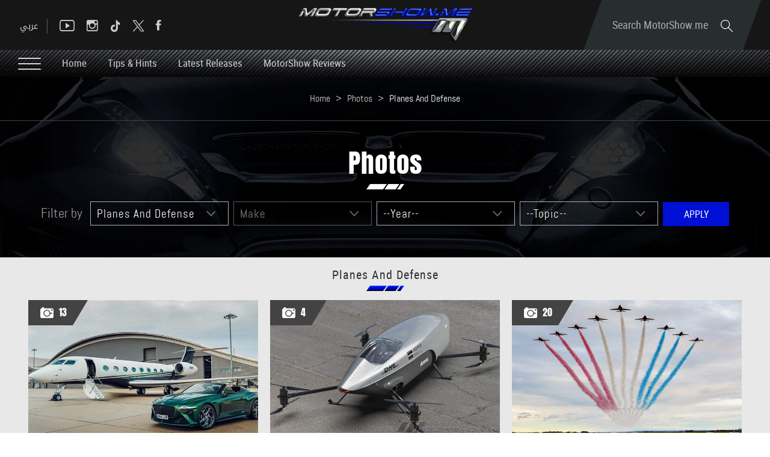

--- FILE ---
content_type: text/html; charset=utf-8
request_url: https://www.motorshow.me/photos/19479/2020-%D8%A3%D9%8A-%D8%B3%D9%8A-%D8%A3%D9%8A%D8%AA%D8%B4-130-%D8%A7%D8%B3%D8%AA%D9%86-%D9%85%D8%A7%D8%B1%D8%AA%D9%86-%D8%A7%D8%AF%D9%8A%D8%B4%D9%86/en
body_size: 23603
content:


<!DOCTYPE html>


<html xmlns="http://www.w3.org/1999/xhtml">
<head><title>
	Photos by MotorShow
</title><meta name="description" content="MotorShow middle east - Car Boats Motor Sports Photos, brought to you by Nadim Mehanna" /><meta name="keywords" content="motorshow middle east   car boats motor sports photos,  nadim mehanna" /><meta name="apple-mobile-web-app-capable" content="yes" /><meta name="apple-mobile-web-app-status-bar-style" content="black" /><meta name="format-detection" content="telephone=yes" /><meta name="viewport" content="width=device-width, initial-scale=1" />
    
    <script async='async' src='https://www.googletagservices.com/tag/js/gpt.js' type="a5b0e19e51124194f26e342c-text/javascript"></script>
    <script type="a5b0e19e51124194f26e342c-text/javascript">
        var googletag = googletag || {};
        googletag.cmd = googletag.cmd || [];
    </script>

    
        <link href="/style/Jquery/jquery-1.11.4.min.css?67" rel="stylesheet" type="text/css" />
        <link href="/style/MainStyle.min.css?67" rel="stylesheet" type="text/css" />
        <link href="/style/Style.min.css?67" rel="stylesheet" type="text/css" />
        <link href="/Style/en/Master.min.css?67" rel="stylesheet" type="text/css" />
        <link href="/Style/en/StaticStyle.min.css?67" rel="stylesheet" type="text/css" />
        <link href="/Style/en/CustomSelect.min.css?67" rel="stylesheet" type="text/css" />
        <link href="/Style/en/Default.min.css?67" rel="stylesheet" type="text/css" />
        <link href="/style/jquery-ui.min.css?67" type="text/css" rel="stylesheet" />
        <link href="/Style/ionicons/ionicons.min.css?67" type="text/css" rel="stylesheet" />
        <link href="/Style/Ellipsis.min.css?67" type="text/css" rel="stylesheet" />
        <link href="/Style/Bootstrap/bootstrap.min.css?67" type="text/css" rel="stylesheet" />
        <link href="/Style/animate.min.css?67" type="text/css" rel="stylesheet" />
        <link href="/Style/ButtonStylesInspiration/css/buttons.css?67" rel="stylesheet" />
        <link rel="shortcut icon" href="/Favicon.ico" />
        <link href="/Style/NSpickadate.01.default.min.css?67" rel="stylesheet" type="text/css" />
        <link href="/Style/en/Category.min.css?67" rel="stylesheet" />
    

<meta property="og:image" content="http://www.motorshow.me/images/fb-default.jpg"/>

<meta property="og:url" content=""/>
<meta property="og:type" content=""/>
<meta property="fb:admins" content="730748664,721435288,609797596"/>
<meta property="fb:app_id" content="115831385139334" />
<meta property="fb:pages" content="" />


<meta itemprop="image" content="http://www.motorshow.me/images/fb-default.jpg" />
<meta name="twitter:card" content="summary_large_image">
<meta name="twitter:site" content="@MotorShowme" />


<meta name="twitter:image" content="http://www.motorshow.me/images/fb-default.jpg" />


<script type="a5b0e19e51124194f26e342c-text/javascript">
    var varMetanearappid;
    varMetanearappid = '115831385139334'; 
</script>

 
<meta name="twitter:card" content="summary_large_image">
<meta name="twitter:site" content="">
<meta name="twitter:creator" content="">
<meta name="twitter:title" content="">
<meta name="twitter:description" content="">
<meta name="twitter:image:src" content="http://www.motorshow.me/images/fb-default.jpg"><link href='/style/Swiper/swiper.min.css?v=67' rel='stylesheet' type='text/css' /><link href='/style/mCustomScrollbar/CustomScrollbar.min.css?v=67' rel='stylesheet' type='text/css' /><link href='/style/mCustomScrollbar/jquery.mCustomScrollbar.min.css?v=67' rel='stylesheet' type='text/css' />
    <link href="/style/en/Photos.min.css?67" rel="stylesheet" type="text/css" />

<!-- Google tag (gtag.js) -->
<script async src="https://www.googletagmanager.com/gtag/js?id=G-PMM574V8XV" type="a5b0e19e51124194f26e342c-text/javascript"></script>
<script type="a5b0e19e51124194f26e342c-text/javascript">
    window.dataLayer = window.dataLayer || [];
    function gtag() { dataLayer.push(arguments); }
    gtag('js', new Date());

    gtag('config', 'G-PMM574V8XV');
</script>












 <link rel="canonical" href="https://www.motorshow.me/photos/en" /></head>
<body id="ctl00_WBody" class="MyMainBody BodyRemoveScroll " dir="ltr">
    <form method="post" action="./en" onsubmit="if (!window.__cfRLUnblockHandlers) return false; javascript:return WebForm_OnSubmit();" id="aspnetForm" data-cf-modified-a5b0e19e51124194f26e342c-="">
<div class="aspNetHidden">
<input type="hidden" name="__EVENTTARGET" id="__EVENTTARGET" value="" />
<input type="hidden" name="__EVENTARGUMENT" id="__EVENTARGUMENT" value="" />
<input type="hidden" name="__LASTFOCUS" id="__LASTFOCUS" value="" />
<input type="hidden" name="__VIEWSTATE" id="__VIEWSTATE" value="/[base64]/[base64]/[base64]/[base64]/[base64]" />
</div>

<script type="a5b0e19e51124194f26e342c-text/javascript">
//<![CDATA[
var theForm = document.forms['aspnetForm'];
if (!theForm) {
    theForm = document.aspnetForm;
}
function __doPostBack(eventTarget, eventArgument) {
    if (!theForm.onsubmit || (theForm.onsubmit() != false)) {
        theForm.__EVENTTARGET.value = eventTarget;
        theForm.__EVENTARGUMENT.value = eventArgument;
        theForm.submit();
    }
}
//]]>
</script>


<script src="/WebResource.axd?d=0BoFQqshale06Ni-RIo2JVZWyMLaD-Obn8VvcDCHe2cYBJyth2ScZix11gTBIcmE86P7Tgg774HVV1B2nT5MKbbrIArL6_rlztxSZCGLd441&amp;t=638901644248157332" type="a5b0e19e51124194f26e342c-text/javascript"></script>


<script src="/ScriptResource.axd?d=NMIOfralZ-FMhHGqOf0zFrE3idRULAbdSPwELV1mpM-i1VCIjQIgnq4zQymoNCULHMB3kkIujjp9gbIGHhzaPG1QARjpVrTKtYTLBU0k1ZgPykX1am7vTMVVaW16H2cWIE5sN0TIcOZ_KUizRYJobH_rrQEns2xx3JNSlSMixD81&amp;t=ffffffff93d1c106" type="a5b0e19e51124194f26e342c-text/javascript"></script>
<script src="/ScriptResource.axd?d=Lf3rWQ4CKA2eWFvYFD1_zPRa3mn6q61NDWWrxBG7SVzHzMk-bQF9KF_oGGWQxKXHpsC-2itQWJD6Yg2NMZQC-0_WxTW2vF3ikjDHgGkdI_xRrBuObnSeIB6tQznFk4IruIRFZ7N2FyzET2S0czdEejAve_m07ucG2N67TlzXOA01&amp;t=5c0e0825" type="a5b0e19e51124194f26e342c-text/javascript"></script>
<script src="/ScriptResource.axd?d=XeK5asMz0sFf2eqiebkMJTyYDBJdto8caRJOFC3xSpmjsYRzXDxgsEtyq987Pj-FWDV02kzjePEgGdNM2AytAefi4SFjuEmEMJWmpjXcKUXK9ctWRidMsSIxh5OeSqr5t1n6MGvAIFowXHFkROdNX_3r8Gj0_R9yFzxbYmiipsfECLmfcg9zcprvk5e4qxK30&amp;t=5c0e0825" type="a5b0e19e51124194f26e342c-text/javascript"></script>
<script src="../../../webservices/Service.asmx/js" type="a5b0e19e51124194f26e342c-text/javascript"></script>
<script type="a5b0e19e51124194f26e342c-text/javascript">
//<![CDATA[
function WebForm_OnSubmit() {
if (typeof(ValidatorOnSubmit) == "function" && ValidatorOnSubmit() == false) return false;
return true;
}
//]]>
</script>

<div class="aspNetHidden">

	<input type="hidden" name="__VIEWSTATEGENERATOR" id="__VIEWSTATEGENERATOR" value="2A5B0204" />
	<input type="hidden" name="__EVENTVALIDATION" id="__EVENTVALIDATION" value="/wEdAEUVygX9sc7Ikj7f72HI+4DP72t8w0kYUK9qvqLwmzqSsR2xFwQdx3GuWsrinaU0rGMNRa4LmQgBL+9YW4e4qVmzEseGN8Z3uok7CWDHyXjW2fUHlbakiscpvLWDdMxYwXh1rNCxoVRJYA/KEBZpWoooslYLT12fB77bFhxGV0wC8WtQGtaR4zwIMUARRf7Im+x+S/B8SfnmHFNhpagGDSq9xY4qOCru4H+0Q800FqDArsDtHTXl5Ae+yQ8rOPFpFLowWSp/oLcmM2nnfKU+bWl0MXDzdkcLBjrzyp5tY2aHPr5R+KwdwfD5FNOJUQcMWwTmKS8Il8mzwq4btrlaNvMOa74rBMJgvfwO/MUCmx1S4px4W9UsqVTlEcyu+0iJRajyFdhcLhOhDu9Q2njTM2ud24Dzr+2JeOferDKqQz5GNKExmhh3MHXefFDRNYUGOewcJ2wk1ZsPrVDDRk0Updkw0zFN/JkyPVE8kUzgScPfmBgXz/DebWuDNkfAEw/qsV4MQn58jd0Yxj/+lpErbf0+Y3Qq1H6WCUHOVSeh9HCVp6RaxndGxbQOE4g96nAeLFVUEjxu/OEDIDXgmWcvlby10m/B9wjdmKuebT8HL8IfZ2WtGaYrslUkL2uFPNNnvAPFR6Uw1JgzC5hjQwuUbSBuTJHCnc2HsczBUaxMcIkCRKNAYHL6Po5qkCUuX5lY9SPCDmflU3jM0mOCcHEdOcevN64NcXYWgslGBVDZpzUEbHXRf7MI0jPtua/e1g8u3MzAs1GkTNJIMo1Xu8CndjP5xGASHsBHddngaTMrwkbHF0QKpni4P4ASHxhqzLXfE/6kTeE/6hkvclJAyrJ9of+BYmOTIeLuIxIzvNdl1usn7IL9lNt9AKtxnPF3kT9+AG7P9pBqvF06eVxcFgzXLQlA5TjlK05stpcHhvKY7euKM/R9m7NIcz+4GUz1nqKpsJn003ykw61LSIesMO7Pa2uwrA1PNMSpIjELVP67cm3eoK51MncmW5WeEZmg+GvyvF8v5JFnqAla7OqrWcfMBMpaKLRZgKHsxM6Wc+nSZwSMWVI/8BXCD5GpKMtPqSbK/60uvKB/JgMYKQtEcRpSjkIwF89MaVgVAtK4tXgy0GkBz1BcdgMbMXU6TzyIFH0SqIvTJFj5U5AgwlM6+qcxalY5y6ydvVvaeAen6BPRNNkXaq7xhUg5Sg/ddAckvS4ZEwthzYH2UKSKaI9lA1AuByn+gU2sT7stJiUQwobvsug96qHtEu0b+CfWv+IWIgGxGXjrbdfUjOm/pRqaNel+62vNgKBRlfzsb6/Q6l7tEJpDc/skxyXtKBAXHAyewplrnjhPVhThbfMsxaoMtdtG8w7hW8lpkMS34zDseRHwC/cKbBlu37mualOOggcWmDZmcpDbrn5aEaEQLtIu5CU8Qo4hgS8xC0j1YMyNfhoMAcv/o1T+GZiVDQp/YYIKcQYbM8oIhr5HorAEbTaynTs0ZEY7/eZc+Cayt15DSxPoe48msQ==" />
</div>
        <script type="a5b0e19e51124194f26e342c-text/javascript">
            var sAppPath = "/";
            var sPicPath = "/uploadImages/";
            var LanguageID = "2";
            var fbLanguage = "en_US";
            var sImageLangPath = "en";
            var LanguageDirection = "left";
            var LanguageDirectionInv = "right";
            var IsArabic = "False";
            var fbAppID = "115831385139334";
            var fbScrt = "f8b65130df2fc8345b83b2a60cfb77dc";
            var captchKey = "6Ld8N0EUAAAAAMl5AMJ-R5mnVjRX4JeWJUsfYzG6";
        </script>
        <script src="/JS/JqueryMain/jquery-2.2.3.min.js?v=67" type="a5b0e19e51124194f26e342c-text/javascript"></script>
        <script src="/js/JqueryMain/jquery-migrate-1.3.0.min.js?v=67" type="a5b0e19e51124194f26e342c-text/javascript"></script>
        <input type="hidden" class="HiddenHandlerURL" value="/Handler/Sharrre.ashx" />
        <input type="hidden" class="sAppPath" value="/" />
        <input type="hidden" value="http://www.motorshow.me/photos/19479/2020-%D8%A3%D9%8A-%D8%B3%D9%8A-%D8%A3%D9%8A%D8%AA%D8%B4-130-%D8%A7%D8%B3%D8%AA%D9%86-%D9%85%D8%A7%D8%B1%D8%AA%D9%86-%D8%A7%D8%AF%D9%8A%D8%B4%D9%86/en" class="HiddenPageURL" />
        <input name="ctl00$languageIDDiv" type="hidden" id="ctl00_languageIDDiv" class="LanguageID" value="2" />
        <script type="a5b0e19e51124194f26e342c-text/javascript">
//<![CDATA[
Sys.WebForms.PageRequestManager._initialize('ctl00$ScriptManager1', 'aspnetForm', ['tctl00$MasterMenu$UpdateMenu','','tctl00$MainContent$UpdateCategories','','tctl00$MasterFooter$newsPanel',''], [], [], 90, 'ctl00');
//]]>
</script>


        <div class="NormalDivContainer u-opacity1 u-relative">
            <div class="ToastStyle" onclick="if (!window.__cfRLUnblockHandlers) return false; CloseToast();" data-cf-modified-a5b0e19e51124194f26e342c-="">

                <div style="height: 19px;"></div>
                <div class="ToastContent">
                </div>
                <div style="height: 18px;"></div>
            </div>
            <div class="MenuOpenedOverlayScreen u-hide"></div>
            <div class="u-relative TheMainMEnu">
                <div id="ctl00_MasterMenu_progress1" style="display:none;">
	
        
<div class="PreloaderC">
<div class="PreloaderInnerC">
<div class="loader">
</div>
</div>
</div>



    
</div>
<div id="ctl00_MasterMenu_UpdateMenu">
	
        <div class="MenuToBeFixed ">
            <div class="u-table u-width100 SearchMainDiv">
                <div class="SearchBarDiv">
                    <div class="u-width100 u-relative u-table u-height100 MenuPadding">
                        
                        <div class="tableCell">
                            <div class="STxtDiv">
                                <img src='/images/search.svg' class="searchIcon" width="20" alt="Search" />
                                <input name="ctl00$MasterMenu$SearchTextTop" type="text" id="ctl00_MasterMenu_SearchTextTop" class="u-animateMe SearchTextTop" autocomplete="off" placeholder="Search MotorShow.me" style="width:100%;" />
                                <img src='/images/close-button.png' class="CloseButton u-pointer" alt="Close" />
                                <div class="LoadArticlesResult LoadArticlesResult1" id="LoadArticlesResult1">
                                    <div class="LoadArticlesResultContaint LoadArticlesResultContaint1 content_Dark">
                                        <div class="MyDataLoadArticles MyDataLoadArticles1">
                                            <div id="ctl00_MasterMenu_LoadArticlesResultContaint1" class="results_content">
                                            </div>
                                        </div>
                                    </div>
                                    <div class="LoadArticlesResultArrow1"></div>
                                </div>
                                <div class="u-hide">
                                    <input type="submit" name="ctl00$MasterMenu$btnSearchTop" value="" id="btnSearchTop" class="btnSearchTop" />
                                </div>
                            </div>
                        </div>
                    </div>
                </div>
                <div class="u-width100 u-relative u-table u-height100 MenuPadding">
                    
                    <div class="tableCell u-width100">
                        <div class="floatL u-height100 u-table">
                            <div class="tableCell u-width100 DesktopSocialMedia">
                                <div class="button_container floatL Menutoggle MenuStripesContainer FixedOpen">
                                    <span class="top"></span>
                                    <span class="middle"></span>
                                    <span class="bottom"></span>
                                </div>

                                <div class="HeaderSocialBox2 floatR">
                                    <a href="https://www.facebook.com/motorshowme" target="_blank">
                                        <div class="ion-social-facebook HeaderFbIcon u-AnimateMe SocialHover mainMenuSocialMedia"></div>
                                    </a>
                                </div>
                                <div class="HeaderSocialBox2 floatR">
                                    <a href="https://www.twitter.com/motorshowme" target="_blank">
                                        <div class="HeaderTwIcon u-AnimateMe SocialHover mainMenuSocialMedia">
                                        <img src="/images/x.png" width="18" alt="twitter"/>
                                        </div>
                                    </a>
                                </div>
                                 <div class="HeaderSocialBox2 floatR">
                                    <a href="https://www.tiktok.com/@motorshow" target="_blank">
                                        <div class="HeaderTwIcon u-AnimateMe SocialHover mainMenuSocialMedia">
                                        <img src="/images/TIKTOK.png" width="18" alt="tiktok"/>
                                        </div>
                                    </a>
                                </div>
                                <div class="HeaderSocialBox2 floatR">
                                    <a href="https://www.instagram.com/motorshowme" target="_blank">
                                        <div class=" ion-social-instagram-outline HeaderInsIcon u-AnimateMe SocialHover mainMenuSocialMedia"></div>
                                    </a>
                                </div>
                                <div class="HeaderSocialBox2 floatR">
                                    <a href="https://www.youtube.com/motorshowme" target="_blank">
                                        <div class=" ion-social-youtube-outline HeaderYtbIcon u-AnimateMe SocialHover mainMenuSocialMedia"></div>
                                    </a>
                                </div>
                                <div class="MenuSep floatR"></div>
                                <div class="floatR">
                                    

<div class="LanguageMainContainer u-table">
    
            <input type="submit" name="ctl00$MasterMenu$MasterLanguages$rptLanguage$ctl00$btnLAng" value="عربي" id="ctl00_MasterMenu_MasterLanguages_rptLanguage_ctl00_btnLAng" class="LangStyleen u-animateMe " />
            
            
        
            
            
            
        
</div>

                                </div>
                            </div>
                            <div class="IpadBurgerIcon">
                                <div class="button_container floatL Menutoggle MenuStripesContainer">
                                    <span class="top"></span>
                                    <span class="middle"></span>
                                    <span class="bottom"></span>
                                </div>
                            </div>
                        </div>
                        <div class="MainLogo centerMeWH">
                            <a href='/'>
                                <img src='/images/logo.png' class="LogoImage" alt="MotorShow" />
                            </a>
                        </div>
                        <div class="floatR">
                            <div class="SearchDiv u-table textalignC">
                                <div class="tableCell">
                                    <div class="OpenSearch u-relative u-inlineBlock u-pointer">
                                        Search MotorShow.me
                                        <img src='/images/search.svg' class="SearchIconL" width="20" alt="Search" />
                                    </div>
                                </div>
                            </div>
                            <div class="IpadLanguage">
                                

<div class="LanguageMainContainer u-table">
    
            <input type="submit" name="ctl00$MasterMenu$MasterLanguages2$rptLanguage$ctl00$btnLAng" value="عربي" id="ctl00_MasterMenu_MasterLanguages2_rptLanguage_ctl00_btnLAng" class="LangStyleen u-animateMe " />
            
            
        
            
            
            
        
</div>

                            </div>
                        </div>
                    </div>
                </div>
            </div>
            <div class="u-table u-width100 MenuMainDiv MenuMainDivBg">
                <div class="u-width100 u-relative u-table u-height100 MenuPadding">
                    
                    <div class="tableCell u-width100">
                        <div class="button_container floatL Menutoggle MenuStripesContainer">
                            <span class="top"></span>
                            <span class="middle"></span>
                            <span class="bottom"></span>
                        </div>
                        <div class="u-inlineBlock floatL MenuItem u-animateMe">
                            <a href='/'>
                                Home
                            </a>
                        </div>
                        
                                <div class="u-inlineBlock floatL MenuItem u-animateMe">
                                    <a href='/news/19/tips-hints/en'>
                                        Tips & Hints
                                    </a>
                                </div>
                            
                                <div class="u-inlineBlock floatL MenuItem u-animateMe">
                                    <a href='/news/22/latest-releases/en'>
                                        Latest Releases
                                    </a>
                                </div>
                            
                                <div class="u-inlineBlock floatL MenuItem u-animateMe">
                                    <a href='/news/1/motorshow-reviews/en'>
                                        MotorShow Reviews
                                    </a>
                                </div>
                            
                        
                    </div>
                </div>
            </div>
        </div>
        <div class="menuHeight"></div>
        <div class="MobileMenu content_Normal">
            <div class="MobileMenuLogoDiv">
                <div class="u-table u-width100 u-height100 textalignC">
                    <div class="tableCell">
                        <a href='/' class="u-block">
                            <img src='/images/logo.png' class="u-marginAuto" alt="MotorShow" />
                        </a>
                    </div>
                </div>
            </div>
            <div class="MobileSearchMainDiv">
                
                <div class="MobileMasterLanguages floatR">
                    

<div class="LanguageMainContainer u-table">
    
            <input type="submit" name="ctl00$MasterMenu$MasterLanguages1$rptLanguage$ctl00$btnLAng" value="عربي" id="ctl00_MasterMenu_MasterLanguages1_rptLanguage_ctl00_btnLAng" class="LangStyleen u-animateMe " />
            
            
        
            
            
            
        
</div>

                </div>
                
                <img src='/images/close-button.png' class="floatL MenuCloseIcon u-pointer" width="16" alt="Close" />
                <div class="clearfix"></div>
                <div class="MobileSTxtDiv">
                    <img src='/images/search.svg' class="MobileSearchIcon" width="20" alt="Search" />
                    <input name="ctl00$MasterMenu$txtSearchBottom" type="text" id="ctl00_MasterMenu_txtSearchBottom" class="u-animateMe txtSearchBottom" autocomplete="off" placeholder="I&#39;m looking for..." style="width:100%;" />
                    <div class="LoadArticlesResult" id="LoadArticlesResult">
                        <div class="LoadArticlesResultContaint content_Dark">
                            <div class="MyDataLoadArticles">
                                <div id="ctl00_MasterMenu_LoadArticlesResultContaint" class="results_content">
                                </div>
                            </div>
                        </div>
                        <div class="LoadArticlesResultArrow"></div>
                    </div>
                </div>
            </div>
            <div class="MobileCatDiv">
                <div class="MobileCatItem u-animateMe u-relative">
                    <div class="u-table u-width100 u-height100">
                        <div class="tableCell">
                            Home
                            <a class="u-imgLink" href='/'></a>
                        </div>
                    </div>
                </div>
                <div class="MobileCatSep"></div>
                <div>
                    <div class="MobileCatItem u-animateMe u-relative">
                        <div class="u-table u-width100 u-height100 ">
                            <div class="tableCell">
                                Videos
                                <a class="u-imgLink" href='/videos/en'></a>
                            </div>
                        </div>
                    </div>
                </div>
                <div class="MobileCatSep"></div>
                <div>
                    <div class="MobileCatItem u-animateMe u-relative">
                        <div class="u-table u-width100 u-height100 ">
                            <div class="tableCell">
                                Photos
                                <a class="u-imgLink" href='/photos/en'></a>
                            </div>
                        </div>
                    </div>
                </div>
                <div class="MobileCatSep"></div>
                <div>
                    <div class="MobileCatItem u-animateMe ParentClick">
                        <div class="u-table u-width100 u-height100 ">
                            <div class="tableCell u-relative u-pointer ">
                                News & Blogs
                                <img src='/images/arrow-down.svg' class="floatR MenuArrow" width="13" alt="Arrow" />
                            </div>
                        </div>
                    </div>
                    <div class="ChildInfo MobileCatChildDiv u-hide">
                        
                                <div class="MobileChildCatItem">
                                    <a href='/news/17/concept-cars-and-future-trends/en'>
                                        <img src='/images/dash.png' class="u-inlineBlock" alt="-" />
                                        Concept Cars and Future Trends
                                    </a>
                                </div>
                            
                                <div class="MobileChildCatSep"></div>
                            
                                <div class="MobileChildCatItem">
                                    <a href='/news/19/tips-hints/en'>
                                        <img src='/images/dash.png' class="u-inlineBlock" alt="-" />
                                        Tips & Hints
                                    </a>
                                </div>
                            
                                <div class="MobileChildCatSep"></div>
                            
                                <div class="MobileChildCatItem">
                                    <a href='/news/22/latest-releases/en'>
                                        <img src='/images/dash.png' class="u-inlineBlock" alt="-" />
                                        Latest Releases
                                    </a>
                                </div>
                            
                                <div class="MobileChildCatSep"></div>
                            
                                <div class="MobileChildCatItem">
                                    <a href='/news/1/motorshow-reviews/en'>
                                        <img src='/images/dash.png' class="u-inlineBlock" alt="-" />
                                        MotorShow Reviews
                                    </a>
                                </div>
                            
                                <div class="MobileChildCatSep"></div>
                            
                                <div class="MobileChildCatItem">
                                    <a href='/news/4/bits-and-pieces/en'>
                                        <img src='/images/dash.png' class="u-inlineBlock" alt="-" />
                                        Bits and Pieces
                                    </a>
                                </div>
                            
                                <div class="MobileChildCatSep"></div>
                            
                                <div class="MobileChildCatItem">
                                    <a href='/news/2/mish-masmouh/en'>
                                        <img src='/images/dash.png' class="u-inlineBlock" alt="-" />
                                        Mish Masmouh
                                    </a>
                                </div>
                            
                                <div class="MobileChildCatSep"></div>
                            
                                <div class="MobileChildCatItem">
                                    <a href='/news/3/news-hightlights/en'>
                                        <img src='/images/dash.png' class="u-inlineBlock" alt="-" />
                                        News Hightlights
                                    </a>
                                </div>
                            
                                <div class="MobileChildCatSep"></div>
                            
                                <div class="MobileChildCatItem">
                                    <a href='/news/16/say-it-or-show-it-outloud/en'>
                                        <img src='/images/dash.png' class="u-inlineBlock" alt="-" />
                                        Say it or Show it Outloud
                                    </a>
                                </div>
                            
                    </div>
                </div>
                <div class="MobileCatSep"></div>
                <div>
                    <div class="MobileCatItem u-animateMe u-relative">
                        <div class="u-table u-width100 u-height100 ">
                            <div class="tableCell">
                                What would you like to drive?
                                <a class="u-imgLink" href='/book-a-test/en'></a>
                            </div>
                        </div>
                    </div>
                </div>
                <div class="MobileCatSep"></div>
                <div>
                    <div class="MobileCatItem u-animateMe u-relative">
                        <div class="u-table u-width100 u-height100 ">
                            <div class="tableCell">
                                
                                say it or show it outloud
                                <a class="u-imgLink" href="/Upload-Videos-Photos/en"></a>
                            </div>
                        </div>
                    </div>
                </div>
                <div class="MobileCatSep"></div>
                <div>
                    <div class="MobileCatItem u-animateMe u-relative">
                        <div class="u-table u-width100 u-height100 ">
                            <div class="tableCell">
                                Now on youtube
                                <a class="u-imgLink" href="https://www.youtube.com/user/motorshowme" target="_blank"></a>
                            </div>
                        </div>
                    </div>
                </div>
                <div class="MobileInfoPages">
                    <div class="MobileInfoPage">
                        <div class="MobileInfoParentPage u-pointer ParentClick">
                            About Us
                            <img src='/images/arrow-down.svg' class="floatR MenuArrow" width="13" alt="Arrow" />
                        </div>
                        <div class="ChildInfo MobileCatChildDiv u-hide">
                            
                                    <div class="MobileChildCatItem">
                                        <a href='/N-M-Pro/profile'>
                                            NMPRO
                                        </a>
                                    </div>
                                
                                    <div class="MobileChildCatSep"></div>
                                
                                    <div class="MobileChildCatItem">
                                        <a href='/news-details/6/motorshow/en'>
                                            MotorShow
                                        </a>
                                    </div>
                                
                                    <div class="MobileChildCatSep"></div>
                                
                                    <div class="MobileChildCatItem">
                                        <a href='/Nadim-Mehanna/Biography'>
                                            Nadim Mehanna
                                        </a>
                                    </div>
                                
                                    <div class="MobileChildCatSep"></div>
                                
                                    <div class="MobileChildCatItem">
                                        <a href='/N-M-Pro/TV-shows'>
                                            Showreel
                                        </a>
                                    </div>
                                
                                    <div class="MobileChildCatSep"></div>
                                
                                    <div class="MobileChildCatItem">
                                        <a href='https://www.motorshow.me/photos/4/motoring-celebrities'>
                                            People
                                        </a>
                                    </div>
                                
                        </div>
                    </div>
                    <div class="MobileInfoPage">
                        <a href='/contact-Motor-show/en' class="MobileLink">
                            Contact Us
                        </a>
                    </div>
                    <div class="MobileInfoPage">
                        <a href='/advertise/en' class="MobileLink">
                            Advertise With Us
                        </a>
                    </div>
                </div>
                <div class="MobileSocialMedia">
                    <div class="HeaderSocialBox2 floatL">
                        <a href="https://www.facebook.com/motorshowme" target="_blank">
                            <div class="ion-social-facebook HeaderFbIcon u-AnimateMe MobileSocialHover"></div>
                        </a>
                    </div>
                    <div class="HeaderSocialBox2 floatL">
                        <a href="https://www.twitter.com/motorshowme" target="_blank">
                            <div class="HeaderTwIcon u-AnimateMe MobileSocialHover">
                                  <img src="/images/x-d.png" class="menuSocialMediaIcon u-AnimateMe" width="18" alt="twitter"/>
                            </div>
                        </a>
                    </div>
                     <div class="HeaderSocialBox2 floatL">
                        <a href="https://www.tiktok.com/@motorshow" target="_blank">
                            <div class="HeaderTwIcon u-AnimateMe MobileSocialHover">
                                  <img src="/images/tiktok-d.png" class="menuSocialMediaIcon u-AnimateMe" width="18" alt="tiktok"/>
                            </div>
                        </a>
                    </div>
                    <div class="HeaderSocialBox2 floatL">
                        <a href="https://www.instagram.com/motorshowme" target="_blank">
                            <div class=" ion-social-instagram-outline HeaderInsIcon u-AnimateMe MobileSocialHover"></div>
                        </a>
                    </div>
                    <div class="HeaderSocialBox2 floatL">
                        <a href="https://www.youtube.com/motorshowme" target="_blank">
                            <div class=" ion-social-youtube HeaderYtbIcon u-AnimateMe MobileSocialHover"></div>
                        </a>
                    </div>
                </div>
            </div>
        </div>
        <div class="mastermenu-socialmedia-fixed textalignC">
            <div class="u-inlineBlock valignM">
                <a href="https://www.facebook.com/motorshowme" target="_blank">
                    <div class="ion-social-facebook u-AnimateMe SocialHover mainMenuSocialMedia"></div>
                </a>
            </div>
            <div class="u-inlineBlock valignM">
                <a href="https://www.twitter.com/motorshowme" target="_blank">
                    <div class="u-AnimateMe SocialHover mainMenuSocialMedia">
                        <img src="/images/x.png" class="stuckSocialMediaIcons u-AnimateMe" width="17" alt="twitter" />
                    </div>
                </a>
            </div>
            <div class="u-inlineBlock valignM">
                <a href="https://www.tiktok.com/@motorshow" target="_blank">
                    <div class="u-AnimateMe SocialHover mainMenuSocialMedia">
                        <img src="/images/TIKTOK.png" class="stuckSocialMediaIcons u-AnimateMe" width="17" alt="tiktok" />
                    </div>
                </a>
            </div>
            <div class="u-inlineBlock valignM">
                <a href="https://www.instagram.com/motorshowme" target="_blank">
                    <div class=" ion-social-instagram-outline u-AnimateMe SocialHover mainMenuSocialMedia"></div>
                </a>
            </div>
            <div class="u-inlineBlock valignM">
                <a href="https://www.youtube.com/motorshowme" target="_blank">
                    <div class=" ion-social-youtube-outline u-AnimateMe SocialHover mainMenuSocialMedia"></div>
                </a>
            </div>
        </div>
    
</div>

            </div>
            
            <div class="minHeightContainer">
                <table class="u-width100 u-relative">
                    <tr>
                        <td>
                            
    <div id="ctl00_MainContent_UpdatePreloader" style="display:none;">
	
            
<div class="PreloaderC">
<div class="PreloaderInnerC">
<div class="loader">
</div>
</div>
</div>



        
</div>
    <div id="ctl00_MainContent_UpdateCategories">
	
            <div class="NewsListingHeaderDiv PhotosHeaderDiv">
                <div id="ctl00_MainContent_DivCategoryPath" class="NewsListingPath">
                    <div class="u-table u-marginAuto">
                        <div class="u-tableCell">
                            <a class="PathColor" href='/'>Home</a>
                        </div>
                        <div class="u-tableCell">
                            &nbsp;<span class='PathArrow u-inlineBlock'>></span>&nbsp;
                        </div>
                        <div class="u-tableCell">
                            <h1 class="u-inheritStyle PathColor"><a class="u-Capitalize" href='/photos/en'><span>Photos</span></a></h1>
                        </div>
                        <div id="ctl00_MainContent_SubCatArrow" class="u-tableCell">
                            &nbsp;<span class='PathArrow u-inlineBlock'>></span>&nbsp;
                        </div>
                        <div id="ctl00_MainContent_SubCat" class="u-tableCell">
                            <h2 class="u-inheritStyle">
                                <a href="/photos/425/planes-and-defense/en" id="ctl00_MainContent_SubCatLink" class="u-Capitalize">
                                <span id="ctl00_MainContent_lblSubCat">Planes and Defense</span></a></h2>
                        </div>
                        
                        
                    </div>
                </div>
                <div class="NewsListingSearchDiv">
                    <div class="NewsListingCatTitle TitleStripe2">
                        Photos
                    </div>
                    <div class="MyMainDiv1236">
                        <div class="u-inlineBlock FilterLabel MgBottom10">
                            Filter by
                        </div>
                        <div class="u-inlineBlock u-relative MgBottom10">
                            <span class="custom-dropdown">
                                <select name="ctl00$MainContent$cmbType" onchange="if (!window.__cfRLUnblockHandlers) return false; javascript:setTimeout(&#39;__doPostBack(\&#39;ctl00$MainContent$cmbType\&#39;,\&#39;\&#39;)&#39;, 0)" id="ctl00_MainContent_cmbType" class="MyDropDown-c custom-dropdown__select PLDropDown ActivePLDropDown PVDropDown" data-cf-modified-a5b0e19e51124194f26e342c-="">
		<option value="0">--Type--</option>
		<option value="17982">Bicycles and Scooters</option>
		<option value="460">Boats</option>
		<option value="5">Cars</option>
		<option value="7051">Classic Cars</option>
		<option value="17853">Classic Motorcycles</option>
		<option value="677">Formula One and Formula E</option>
		<option value="4931">Motor Shows</option>
		<option value="459">Motorcycles</option>
		<option value="1">Motoring Babes</option>
		<option value="9009">Motorsports</option>
		<option value="4">People</option>
		<option selected="selected" value="425">Planes and Defense</option>
		<option value="659">Tires</option>
		<option value="14659">Wheels and Gears</option>

	</select>
                            </span>
                        </div>
                        <div class="u-inlineBlock u-relative MgBottom10">
                            <span class="custom-dropdown">
                                <select name="ctl00$MainContent$cmbMake" onchange="if (!window.__cfRLUnblockHandlers) return false; javascript:setTimeout(&#39;__doPostBack(\&#39;ctl00$MainContent$cmbMake\&#39;,\&#39;\&#39;)&#39;, 0)" id="ctl00_MainContent_cmbMake" disabled="disabled" class="aspNetDisabled MyDropDown-c custom-dropdown__select PLDropDown PVDropDown" data-cf-modified-a5b0e19e51124194f26e342c-="">
		<option selected="selected" value="Make">Make</option>

	</select>
                            </span>
                        </div>
                        <div class="u-inlineBlock u-relative MgBottom10">
                            <span class="custom-dropdown">
                                <select name="ctl00$MainContent$cmbYear" onchange="if (!window.__cfRLUnblockHandlers) return false; javascript:setTimeout(&#39;__doPostBack(\&#39;ctl00$MainContent$cmbYear\&#39;,\&#39;\&#39;)&#39;, 0)" id="ctl00_MainContent_cmbYear" class="MyDropDown-c custom-dropdown__select PLDropDown ActivePLDropDown PVDropDown" data-cf-modified-a5b0e19e51124194f26e342c-="">
		<option selected="selected" value="0">--Year--</option>
		<option value="2015">2015</option>
		<option value="2017">2017</option>
		<option value="2019">2019</option>
		<option value="2023">2023</option>
		<option value="Airb">Airb</option>
		<option value="Airs">Airs</option>
		<option value="Asto">Asto</option>
		<option value="Lexu">Lexu</option>
		<option value="Merc">Merc</option>
		<option value="PAL-">PAL-</option>

	</select>
                            </span>
                        </div>
                        <div class="u-inlineBlock u-relative MgBottom10">
                            <span class="custom-dropdown">
                                <select name="ctl00$MainContent$cmbTopic" onchange="if (!window.__cfRLUnblockHandlers) return false; javascript:setTimeout(&#39;__doPostBack(\&#39;ctl00$MainContent$cmbTopic\&#39;,\&#39;\&#39;)&#39;, 0)" id="ctl00_MainContent_cmbTopic" class="MyDropDown-c custom-dropdown__select PLDropDown ActivePLDropDown PVDropDown" data-cf-modified-a5b0e19e51124194f26e342c-="">
		<option selected="selected" value="0">--Topic--</option>
		<option value=" Al Ain Air Championship"> Al Ain Air Championship</option>
		<option value=" Dassault Falcon 8X"> Dassault Falcon 8X</option>
		<option value=" Fursan Al Emarat"> Fursan Al Emarat</option>
		<option value=" HondaJet"> HondaJet</option>
		<option value=" Boeing 777"> Boeing 777</option>
		<option value=" Flexjet Bacalar"> Flexjet Bacalar</option>
		<option value="us">us</option>
		<option value="peeder">peeder</option>
		<option value="n Martin">n Martin</option>
		<option value="s">s</option>
		<option value="edes-Benz">edes-Benz</option>
		<option value="V">V</option>

	</select>
                            </span>
                        </div>
                        <div class="u-inlineBlock MgBottom10">
                            <input type="submit" name="ctl00$MainContent$btnApply" value="Apply" id="ctl00_MainContent_btnApply" class="ApplyBtn u-hover80 u-uppercase" />
                        </div>
                    </div>
                </div> 
            </div>
            <div class="PLBgColor">
                
                <div id="ctl00_MainContent_SearchDiv" class="MyMainDiv1236">
                    <div class="LBMainTitle">
                        <div class="TitleStripe2">
                            <span id="ctl00_MainContent_lblMake">Planes and Defense</span>
                        </div>
                    </div>
                    <div class="u-table u-width100">
                        
                                <div class='col-lg-4 col-md-6 col-sm-12 col-xs-12 floatL u-padding0 TSAnimation NewsListingScaled NewsListingAnimation'>
                                    <div class="PLSearchItem">
                                        <div class="card__one">
                                            <div class="u-table u-width100">
                                                <div class="col-xs-12 u-padding0 floatL u-overflowHidden">
                                                    <div class="col-xs-12 u-padding0 floatL CoverImage card__one-Img launchedThumb" style='background-image:url(/uploadImages/GalleryCatPics/Thumb-20579-2638054097943637895.jpg);'>
                                                        <a href='/photo/20579/2023-flexjet-bacalar/en' class="u-height100 u-width100">
                                                            <img class="launchedThumbImg" src='/uploadImages/GalleryCatPics/Thumb-20579-2638054097943637895.jpg' alt='2023 Flexjet Bacalar' />
                                                        </a>
                                                    </div>
                                                    <div class="PLPhotosCount">
                                                        <img src='/images/photos-icon.png' class="u-inlineBlock PhotosIcon" alt="Photos" />
                                                        <span>13</span>
                                                        <div class="PhotosCountShape"></div>
                                                    </div>
                                                </div>

                                                <div class="col-xs-12 u-padding0 floatL PLTodaySelectionDesc">
                                                    <div class="u-width100 MainTitle20 CDark2 PLTodaySelectionTitle Ellipsis-lg-2">
                                                        <a class="u-hover80" href='/photo/20579/2023-flexjet-bacalar/en'>
                                                            2023 Flexjet Bacalar
                                                        </a>
                                                    </div>
                                                    <div class="u-width100 BestDealsDate CGrey1">
                                                        31 October 2022, 12:00 AM
                                                    </div>
                                                </div>
                                            </div>
                                        </div>
                                    </div>
                                </div>
                            
                                <div class='col-lg-4 col-md-6 col-sm-12 col-xs-12 floatL u-padding0 TSAnimation NewsListingScaled NewsListingAnimation'>
                                    <div class="PLSearchItem">
                                        <div class="card__one">
                                            <div class="u-table u-width100">
                                                <div class="col-xs-12 u-padding0 floatL u-overflowHidden">
                                                    <div class="col-xs-12 u-padding0 floatL CoverImage card__one-Img launchedThumb" style='background-image:url(/uploadImages/GalleryCatPics/Thumb-19896-2637513968439873536.jpg);'>
                                                        <a href='/photo/19896/airspeeder/en' class="u-height100 u-width100">
                                                            <img class="launchedThumbImg" src='/uploadImages/GalleryCatPics/Thumb-19896-2637513968439873536.jpg' alt='Airspeeder' />
                                                        </a>
                                                    </div>
                                                    <div class="PLPhotosCount">
                                                        <img src='/images/photos-icon.png' class="u-inlineBlock PhotosIcon" alt="Photos" />
                                                        <span>4</span>
                                                        <div class="PhotosCountShape"></div>
                                                    </div>
                                                </div>

                                                <div class="col-xs-12 u-padding0 floatL PLTodaySelectionDesc">
                                                    <div class="u-width100 MainTitle20 CDark2 PLTodaySelectionTitle Ellipsis-lg-2">
                                                        <a class="u-hover80" href='/photo/19896/airspeeder/en'>
                                                            Airspeeder
                                                        </a>
                                                    </div>
                                                    <div class="u-width100 BestDealsDate CGrey1">
                                                        01 March 2021, 12:00 AM
                                                    </div>
                                                </div>
                                            </div>
                                        </div>
                                    </div>
                                </div>
                            
                                <div class='col-lg-4 col-md-6 col-sm-12 col-xs-12 floatL u-padding0 TSAnimation NewsListingScaled NewsListingAnimation'>
                                    <div class="PLSearchItem">
                                        <div class="card__one">
                                            <div class="u-table u-width100">
                                                <div class="col-xs-12 u-padding0 floatL u-overflowHidden">
                                                    <div class="col-xs-12 u-padding0 floatL CoverImage card__one-Img launchedThumb" style='background-image:url(/uploadImages/GalleryCatPics/Thumb-19439-2637206736908328522.jpg);'>
                                                        <a href='/photo/19439/aston-martin/en' class="u-height100 u-width100">
                                                            <img class="launchedThumbImg" src='/uploadImages/GalleryCatPics/Thumb-19439-2637206736908328522.jpg' alt='Aston Martin' />
                                                        </a>
                                                    </div>
                                                    <div class="PLPhotosCount">
                                                        <img src='/images/photos-icon.png' class="u-inlineBlock PhotosIcon" alt="Photos" />
                                                        <span>20</span>
                                                        <div class="PhotosCountShape"></div>
                                                    </div>
                                                </div>

                                                <div class="col-xs-12 u-padding0 floatL PLTodaySelectionDesc">
                                                    <div class="u-width100 MainTitle20 CDark2 PLTodaySelectionTitle Ellipsis-lg-2">
                                                        <a class="u-hover80" href='/photo/19439/aston-martin/en'>
                                                            Aston Martin
                                                        </a>
                                                    </div>
                                                    <div class="u-width100 BestDealsDate CGrey1">
                                                        03 March 2020, 12:00 AM
                                                    </div>
                                                </div>
                                            </div>
                                        </div>
                                    </div>
                                </div>
                            
                                <div class='col-lg-4 col-md-6 col-sm-12 col-xs-12 floatL u-padding0 TSAnimation NewsListingScaled '>
                                    <div class="PLSearchItem">
                                        <div class="card__one">
                                            <div class="u-table u-width100">
                                                <div class="col-xs-12 u-padding0 floatL u-overflowHidden">
                                                    <div class="col-xs-12 u-padding0 floatL CoverImage card__one-Img launchedThumb" style='background-image:url(/uploadImages/GalleryCatPics/Thumb-19201-2637079451432713150.jpg);'>
                                                        <a href='/photo/19201/2019-boeing-777/en' class="u-height100 u-width100">
                                                            <img class="launchedThumbImg" src='/uploadImages/GalleryCatPics/Thumb-19201-2637079451432713150.jpg' alt='2019 Boeing 777' />
                                                        </a>
                                                    </div>
                                                    <div class="PLPhotosCount">
                                                        <img src='/images/photos-icon.png' class="u-inlineBlock PhotosIcon" alt="Photos" />
                                                        <span>8</span>
                                                        <div class="PhotosCountShape"></div>
                                                    </div>
                                                </div>

                                                <div class="col-xs-12 u-padding0 floatL PLTodaySelectionDesc">
                                                    <div class="u-width100 MainTitle20 CDark2 PLTodaySelectionTitle Ellipsis-lg-2">
                                                        <a class="u-hover80" href='/photo/19201/2019-boeing-777/en'>
                                                            2019 Boeing 777
                                                        </a>
                                                    </div>
                                                    <div class="u-width100 BestDealsDate CGrey1">
                                                        02 January 2019, 12:00 AM
                                                    </div>
                                                </div>
                                            </div>
                                        </div>
                                    </div>
                                </div>
                            
                                <div class='col-lg-4 col-md-6 col-sm-12 col-xs-12 floatL u-padding0 TSAnimation NewsListingScaled '>
                                    <div class="PLSearchItem">
                                        <div class="card__one">
                                            <div class="u-table u-width100">
                                                <div class="col-xs-12 u-padding0 floatL u-overflowHidden">
                                                    <div class="col-xs-12 u-padding0 floatL CoverImage card__one-Img launchedThumb" style='background-image:url(/uploadImages/GalleryCatPics/Thumb-18927-2637085638076400667.jpg);'>
                                                        <a href='/photo/18927/pal-v/en' class="u-height100 u-width100">
                                                            <img class="launchedThumbImg" src='/uploadImages/GalleryCatPics/Thumb-18927-2637085638076400667.jpg' alt='PAL-V' />
                                                        </a>
                                                    </div>
                                                    <div class="PLPhotosCount">
                                                        <img src='/images/photos-icon.png' class="u-inlineBlock PhotosIcon" alt="Photos" />
                                                        <span>22</span>
                                                        <div class="PhotosCountShape"></div>
                                                    </div>
                                                </div>

                                                <div class="col-xs-12 u-padding0 floatL PLTodaySelectionDesc">
                                                    <div class="u-width100 MainTitle20 CDark2 PLTodaySelectionTitle Ellipsis-lg-2">
                                                        <a class="u-hover80" href='/photo/18927/pal-v/en'>
                                                            PAL-V
                                                        </a>
                                                    </div>
                                                    <div class="u-width100 BestDealsDate CGrey1">
                                                        10 April 2018, 12:00 AM
                                                    </div>
                                                </div>
                                            </div>
                                        </div>
                                    </div>
                                </div>
                            
                                <div class='col-lg-4 col-md-6 col-sm-12 col-xs-12 floatL u-padding0 TSAnimation NewsListingScaled '>
                                    <div class="PLSearchItem">
                                        <div class="card__one">
                                            <div class="u-table u-width100">
                                                <div class="col-xs-12 u-padding0 floatL u-overflowHidden">
                                                    <div class="col-xs-12 u-padding0 floatL CoverImage card__one-Img launchedThumb" style='background-image:url(/uploadImages/GalleryCatPics/Thumb-18714-2637085639590227326.jpg);'>
                                                        <a href='/photo/18714/mercedes-benz/en' class="u-height100 u-width100">
                                                            <img class="launchedThumbImg" src='/uploadImages/GalleryCatPics/Thumb-18714-2637085639590227326.jpg' alt='Mercedes-Benz' />
                                                        </a>
                                                    </div>
                                                    <div class="PLPhotosCount">
                                                        <img src='/images/photos-icon.png' class="u-inlineBlock PhotosIcon" alt="Photos" />
                                                        <span>11</span>
                                                        <div class="PhotosCountShape"></div>
                                                    </div>
                                                </div>

                                                <div class="col-xs-12 u-padding0 floatL PLTodaySelectionDesc">
                                                    <div class="u-width100 MainTitle20 CDark2 PLTodaySelectionTitle Ellipsis-lg-2">
                                                        <a class="u-hover80" href='/photo/18714/mercedes-benz/en'>
                                                            Mercedes-Benz
                                                        </a>
                                                    </div>
                                                    <div class="u-width100 BestDealsDate CGrey1">
                                                        05 March 2018, 12:00 AM
                                                    </div>
                                                </div>
                                            </div>
                                        </div>
                                    </div>
                                </div>
                            
                                <div class='col-lg-4 col-md-6 col-sm-12 col-xs-12 floatL u-padding0 TSAnimation NewsListingScaled '>
                                    <div class="PLSearchItem">
                                        <div class="card__one">
                                            <div class="u-table u-width100">
                                                <div class="col-xs-12 u-padding0 floatL u-overflowHidden">
                                                    <div class="col-xs-12 u-padding0 floatL CoverImage card__one-Img launchedThumb" style='background-image:url(/uploadImages/GalleryCatPics/Thumb-17981-2637079455618512502.jpg);'>
                                                        <a href='/photo/17981/2017-hondajet/en' class="u-height100 u-width100">
                                                            <img class="launchedThumbImg" src='/uploadImages/GalleryCatPics/Thumb-17981-2637079455618512502.jpg' alt='2017 HondaJet' />
                                                        </a>
                                                    </div>
                                                    <div class="PLPhotosCount">
                                                        <img src='/images/photos-icon.png' class="u-inlineBlock PhotosIcon" alt="Photos" />
                                                        <span>1</span>
                                                        <div class="PhotosCountShape"></div>
                                                    </div>
                                                </div>

                                                <div class="col-xs-12 u-padding0 floatL PLTodaySelectionDesc">
                                                    <div class="u-width100 MainTitle20 CDark2 PLTodaySelectionTitle Ellipsis-lg-2">
                                                        <a class="u-hover80" href='/photo/17981/2017-hondajet/en'>
                                                            2017 HondaJet
                                                        </a>
                                                    </div>
                                                    <div class="u-width100 BestDealsDate CGrey1">
                                                        01 September 2017, 12:00 AM
                                                    </div>
                                                </div>
                                            </div>
                                        </div>
                                    </div>
                                </div>
                            
                                <div class='col-lg-4 col-md-6 col-sm-12 col-xs-12 floatL u-padding0 TSAnimation NewsListingScaled '>
                                    <div class="PLSearchItem">
                                        <div class="card__one">
                                            <div class="u-table u-width100">
                                                <div class="col-xs-12 u-padding0 floatL u-overflowHidden">
                                                    <div class="col-xs-12 u-padding0 floatL CoverImage card__one-Img launchedThumb" style='background-image:url(/uploadImages/GalleryCatPics/Thumb-17109-2637085641843183283.jpg);'>
                                                        <a href='/photo/17109/lexus/en' class="u-height100 u-width100">
                                                            <img class="launchedThumbImg" src='/uploadImages/GalleryCatPics/Thumb-17109-2637085641843183283.jpg' alt='Lexus' />
                                                        </a>
                                                    </div>
                                                    <div class="PLPhotosCount">
                                                        <img src='/images/photos-icon.png' class="u-inlineBlock PhotosIcon" alt="Photos" />
                                                        <span>6</span>
                                                        <div class="PhotosCountShape"></div>
                                                    </div>
                                                </div>

                                                <div class="col-xs-12 u-padding0 floatL PLTodaySelectionDesc">
                                                    <div class="u-width100 MainTitle20 CDark2 PLTodaySelectionTitle Ellipsis-lg-2">
                                                        <a class="u-hover80" href='/photo/17109/lexus/en'>
                                                            Lexus
                                                        </a>
                                                    </div>
                                                    <div class="u-width100 BestDealsDate CGrey1">
                                                        30 January 2017, 12:00 AM
                                                    </div>
                                                </div>
                                            </div>
                                        </div>
                                    </div>
                                </div>
                            
                                <div class='col-lg-4 col-md-6 col-sm-12 col-xs-12 floatL u-padding0 TSAnimation NewsListingScaled '>
                                    <div class="PLSearchItem">
                                        <div class="card__one">
                                            <div class="u-table u-width100">
                                                <div class="col-xs-12 u-padding0 floatL u-overflowHidden">
                                                    <div class="col-xs-12 u-padding0 floatL CoverImage card__one-Img launchedThumb" style='background-image:url(/uploadImages/GalleryCatPics/Thumb-16253-2637079457679744123.jpg);'>
                                                        <a href='/photo/16253/2015-dassault-falcon-8x/en' class="u-height100 u-width100">
                                                            <img class="launchedThumbImg" src='/uploadImages/GalleryCatPics/Thumb-16253-2637079457679744123.jpg' alt='2015 Dassault Falcon 8X' />
                                                        </a>
                                                    </div>
                                                    <div class="PLPhotosCount">
                                                        <img src='/images/photos-icon.png' class="u-inlineBlock PhotosIcon" alt="Photos" />
                                                        <span>31</span>
                                                        <div class="PhotosCountShape"></div>
                                                    </div>
                                                </div>

                                                <div class="col-xs-12 u-padding0 floatL PLTodaySelectionDesc">
                                                    <div class="u-width100 MainTitle20 CDark2 PLTodaySelectionTitle Ellipsis-lg-2">
                                                        <a class="u-hover80" href='/photo/16253/2015-dassault-falcon-8x/en'>
                                                            2015 Dassault Falcon 8X
                                                        </a>
                                                    </div>
                                                    <div class="u-width100 BestDealsDate CGrey1">
                                                        14 January 2016, 12:00 AM
                                                    </div>
                                                </div>
                                            </div>
                                        </div>
                                    </div>
                                </div>
                            
                                <div class='col-lg-4 col-md-6 col-sm-12 col-xs-12 floatL u-padding0 TSAnimation NewsListingScaled '>
                                    <div class="PLSearchItem">
                                        <div class="card__one">
                                            <div class="u-table u-width100">
                                                <div class="col-xs-12 u-padding0 floatL u-overflowHidden">
                                                    <div class="col-xs-12 u-padding0 floatL CoverImage card__one-Img launchedThumb" style='background-image:url(/uploadImages/GalleryCatPics/Thumb-16254-2637079460098216371.jpg);'>
                                                        <a href='/photo/16254/2015-fursan-al-emarat/en' class="u-height100 u-width100">
                                                            <img class="launchedThumbImg" src='/uploadImages/GalleryCatPics/Thumb-16254-2637079460098216371.jpg' alt='2015 Fursan Al Emarat' />
                                                        </a>
                                                    </div>
                                                    <div class="PLPhotosCount">
                                                        <img src='/images/photos-icon.png' class="u-inlineBlock PhotosIcon" alt="Photos" />
                                                        <span>3</span>
                                                        <div class="PhotosCountShape"></div>
                                                    </div>
                                                </div>

                                                <div class="col-xs-12 u-padding0 floatL PLTodaySelectionDesc">
                                                    <div class="u-width100 MainTitle20 CDark2 PLTodaySelectionTitle Ellipsis-lg-2">
                                                        <a class="u-hover80" href='/photo/16254/2015-fursan-al-emarat/en'>
                                                            2015 Fursan Al Emarat
                                                        </a>
                                                    </div>
                                                    <div class="u-width100 BestDealsDate CGrey1">
                                                        14 January 2016, 12:00 AM
                                                    </div>
                                                </div>
                                            </div>
                                        </div>
                                    </div>
                                </div>
                            
                                <div class='col-lg-4 col-md-6 col-sm-12 col-xs-12 floatL u-padding0 TSAnimation NewsListingScaled '>
                                    <div class="PLSearchItem">
                                        <div class="card__one">
                                            <div class="u-table u-width100">
                                                <div class="col-xs-12 u-padding0 floatL u-overflowHidden">
                                                    <div class="col-xs-12 u-padding0 floatL CoverImage card__one-Img launchedThumb" style='background-image:url(/uploadImages/GalleryCatPics/Thumb-16237-2637079458703573921.jpg);'>
                                                        <a href='/photo/16237/2015-al-ain-air-championship/en' class="u-height100 u-width100">
                                                            <img class="launchedThumbImg" src='/uploadImages/GalleryCatPics/Thumb-16237-2637079458703573921.jpg' alt='2015 Al Ain Air Championship' />
                                                        </a>
                                                    </div>
                                                    <div class="PLPhotosCount">
                                                        <img src='/images/photos-icon.png' class="u-inlineBlock PhotosIcon" alt="Photos" />
                                                        <span>10</span>
                                                        <div class="PhotosCountShape"></div>
                                                    </div>
                                                </div>

                                                <div class="col-xs-12 u-padding0 floatL PLTodaySelectionDesc">
                                                    <div class="u-width100 MainTitle20 CDark2 PLTodaySelectionTitle Ellipsis-lg-2">
                                                        <a class="u-hover80" href='/photo/16237/2015-al-ain-air-championship/en'>
                                                            2015 Al Ain Air Championship
                                                        </a>
                                                    </div>
                                                    <div class="u-width100 BestDealsDate CGrey1">
                                                        14 December 2015, 12:00 AM
                                                    </div>
                                                </div>
                                            </div>
                                        </div>
                                    </div>
                                </div>
                            
                                <div class='col-lg-4 col-md-6 col-sm-12 col-xs-12 floatL u-padding0 TSAnimation NewsListingScaled '>
                                    <div class="PLSearchItem">
                                        <div class="card__one">
                                            <div class="u-table u-width100">
                                                <div class="col-xs-12 u-padding0 floatL u-overflowHidden">
                                                    <div class="col-xs-12 u-padding0 floatL CoverImage card__one-Img launchedThumb" style='background-image:url(/uploadImages/GalleryCatPics/thumbnail-default.jpg);'>
                                                        <a href='/photo/844/airbus/en' class="u-height100 u-width100">
                                                            <img class="launchedThumbImg" src='/uploadImages/GalleryCatPics/thumbnail-default.jpg' alt='Airbus' />
                                                        </a>
                                                    </div>
                                                    <div class="PLPhotosCount">
                                                        <img src='/images/photos-icon.png' class="u-inlineBlock PhotosIcon" alt="Photos" />
                                                        <span>18</span>
                                                        <div class="PhotosCountShape"></div>
                                                    </div>
                                                </div>

                                                <div class="col-xs-12 u-padding0 floatL PLTodaySelectionDesc">
                                                    <div class="u-width100 MainTitle20 CDark2 PLTodaySelectionTitle Ellipsis-lg-2">
                                                        <a class="u-hover80" href='/photo/844/airbus/en'>
                                                            Airbus
                                                        </a>
                                                    </div>
                                                    <div class="u-width100 BestDealsDate CGrey1">
                                                        09 October 2003, 12:00 AM
                                                    </div>
                                                </div>
                                            </div>
                                        </div>
                                    </div>
                                </div>
                            
                    </div>
                </div>

                <div class="u-bgWhite">
                    <div class="u-table u-width100">
                        <div id="ctl00_MainContent_banner1" class="PhotosBannerContainer bgWBanner">
                            

<div id="ctl00_MainContent_BannersControl_Full_DivShow2" class="BannersFullShowContainer u-paddingRL15 textalignC u-relative">
    <div class="Bannerheight13"></div>
    <div class="u-relative">
        <div class="bannerContainer">
            <div class="doubleLine"></div>
            <div id="ctl00_MainContent_BannersControl_Full_BannersFullShowTitle2" class="BannersFullShowTitle2 u-textGray" style="background-color:#fff">
                Advertisement
            </div>
             
        </div> 
    </div>
</div>
<div class="clearfix"></div>
<div class="RotatorBAnners u-paddingRL15">
    <input name="ctl00$MainContent$BannersControl_Full$HiddenBannerName" type="hidden" id="ctl00_MainContent_BannersControl_Full_HiddenBannerName" value="Photos Top  728*90" />
    <input name="ctl00$MainContent$BannersControl_Full$HiddenBannerID" type="hidden" id="ctl00_MainContent_BannersControl_Full_HiddenBannerID" value="23," />
    <input name="ctl00$MainContent$BannersControl_Full$HiddenPositionID" type="hidden" id="ctl00_MainContent_BannersControl_Full_HiddenPositionID" value="10" />
    <input name="ctl00$MainContent$BannersControl_Full$HiddenPositionType" type="hidden" id="ctl00_MainContent_BannersControl_Full_HiddenPositionType" class="HiddenPositionType" value="List" />
    <input name="ctl00$MainContent$BannersControl_Full$HiddenDefaultHeight" type="hidden" id="ctl00_MainContent_BannersControl_Full_HiddenDefaultHeight" class="HiddenDefaultHeight" />
    <div class="swiper-container BannerRotator-SwiperContainer">
        <div class="" >
            
                    <div class=' ' >
                        <div class="MainControlDiv FullWidthOK BannersFull BannerControl BannerContainer textalignC">
                            <div class="u-relative textalignC">
                                <input type="hidden" class="XDivision" value="3" />
                                <input type="hidden" value='0' class="HiddenHeight" />
                                <input type="hidden" value='0' class="HiddenWidth" />
                                <input type="hidden" value='#FFFFFF' class="HiddenBGcolor" />
                                <input type="hidden" value='1' class="HiddenIsFull" />
                                
                                
                                <div class="Bannermb22">
                                </div>
                                <div id="ctl00_MainContent_BannersControl_Full_rptBanners_ctl00_scriptDiv" class="ScriptDiv BannersMain u-marginAuto">
                                    <div class="textalignC u-relative u-inlineBlock u-marginAuto">
                                        <script type="a5b0e19e51124194f26e342c-text/javascript">
var slot1;
googletag.cmd.push(function() {
var mapping = googletag.sizeMapping().
    
addSize([0, 0], [[320, 50], [320, 100]]).
addSize([728, 20], [728, 90]).
addSize([970, 200], [[970, 90], [970, 250], [728, 90]]).build();

    slot1 = googletag.defineSlot('/21690004865/Video_top_728*90', [[320, 50], [468, 60], [728, 90]], 'div-gpt-ad-1533623571067-0').addService(googletag.companionAds()).setTargeting('Lang', ['en']).defineSizeMapping(mapping).addService(googletag.pubads());
    googletag.pubads().enableSingleRequest();
    googletag.pubads().enableVideoAds();
    googletag.companionAds().setRefreshUnfilledSlots(true);
                googletag.pubads().collapseEmptyDivs();
    googletag.enableServices();
  });
</script>

<div id='div-gpt-ad-1533623571067-0'>
<script type="a5b0e19e51124194f26e342c-text/javascript">
googletag.cmd.push(function() { googletag.display('div-gpt-ad-1533623571067-0'); });
</script>
</div>

                                    </div>
                                </div>
                            </div>
                        </div>
                    </div>
                
        </div>
    </div>
</div>
<div id="ctl00_MainContent_BannersControl_Full_DivShow3" class="Bannerheight13"></div>
                        </div>
                    </div>
                    
                    
                    <div class="LPMVSep"></div>
                    
                    <div id="ctl00_MainContent_RelatedVideos" class="u-table u-width100">
                        <div class="col-xs-12 floatL u-padding0">
                            <div class=" u-width100">
                                <div class="u-table u-width100">
                                    <div id="ctl00_MainContent_CatTitle" class="u-table u-marginAuto u-relative u-hover80">
                                        <div class="TitleStripe2 LVCateName u-tableCell Ellipsis-lg-1">
                                            <span>Related Videos</span>
                                        </div>
                                        <div class="arrowViewMore arrowViewMore1 u-hover80 u-tableCell">
                                            <img src='/images/arrow.png' alt="Arrow" />
                                        </div>
                                        <a class="u-imgLink" href='/videos/en'></a>
                                    </div>
                                    <div class="col-xs-12 u-padding0 floatL">
                                        
                                                <div class="col-lg-6 col-md-6 col-sm-12 col-xs-12 floatL u-padding0 TSAnimation NewsListingScaled">
                                                    <div class="LVThumb ImgHover CoverImage u-relative" style='background-image: url(/uploadImages/VODPics/Episodes-Thumbnail-2854-2638717754804579650.jpg)'>
                                                        <a href="/Video/2854/dubai-air-show-18th-edition-episode-2/en" class="u-hover80">
                                                            <img class="LVThumbImg u-show480" src='/uploadImages/VODPics/Episodes-Thumbnail-2854-2638717754804579650.jpg' alt='Dubai Air Show 18th Edition - Episode 2' />
                                                        </a>
                                                        <img class="u-show768 u-hide480 " src='/uploadImages/VODPics/Episodes-Thumbnail-2854-2638717754804579650.jpg' alt='Dubai Air Show 18th Edition - Episode 2' />
                                                        <div class="PlayBtn LVPlayBtn">
                                                            <img src='/images/play-wheel.svg' alt="Play" class="PlayBtnWheel" width="90" />
                                                            <img src='/images/play-button.svg' alt="Play" class="PlayBtnImg" width="90" />
                                                        </div>
                                                        <div class="col-lg-6 col-md-6 col-md-12 col-xs-12 LVAbso u-padding0 floatL u-absolute  directionEN">
                                                            <div class="u-width100 MainTitle18 CWhite u-hover80 LVTitle Ellipsis-lg-2">
                                                                <a href="/Video/2854/dubai-air-show-18th-edition-episode-2/en">
                                                                    <span>Dubai Air Show 18th Edition - Episode 2</span>
                                                                </a>
                                                            </div>
                                                            <div class="u-width100 divLVDate CGrey1   robotoCondensedRegular  u-ltr ">
                                                                <span id="ctl00_MainContent_rptRelatedVideos_ctl00_BestWorsCarsDate">06 January 2025</span>
                                                            </div>
                                                        </div>
                                                        <div style="display: block">
                                                            <div class="BackOverlay1">
                                                                <a href="/Video/2854/dubai-air-show-18th-edition-episode-2/en" class="u-imgLink"></a>
                                                            </div>
                                                        </div>
                                                    </div>
                                                </div>
                                            
                                                <div class="col-lg-6 col-md-6 col-sm-12 col-xs-12 floatL u-padding0 TSAnimation NewsListingScaled">
                                                    <div class="LVThumb ImgHover CoverImage u-relative" style='background-image: url(/uploadImages/VODPics/Episodes-Thumbnail-2853-2638717753434413160.jpg)'>
                                                        <a href="/Video/2853/dubai-air-show-18th-edition-episode-1/en" class="u-hover80">
                                                            <img class="LVThumbImg u-show480" src='/uploadImages/VODPics/Episodes-Thumbnail-2853-2638717753434413160.jpg' alt='Dubai Air Show 18th Edition - Episode 1' />
                                                        </a>
                                                        <img class="u-show768 u-hide480 " src='/uploadImages/VODPics/Episodes-Thumbnail-2853-2638717753434413160.jpg' alt='Dubai Air Show 18th Edition - Episode 1' />
                                                        <div class="PlayBtn LVPlayBtn">
                                                            <img src='/images/play-wheel.svg' alt="Play" class="PlayBtnWheel" width="90" />
                                                            <img src='/images/play-button.svg' alt="Play" class="PlayBtnImg" width="90" />
                                                        </div>
                                                        <div class="col-lg-6 col-md-6 col-md-12 col-xs-12 LVAbso u-padding0 floatL u-absolute  directionEN">
                                                            <div class="u-width100 MainTitle18 CWhite u-hover80 LVTitle Ellipsis-lg-2">
                                                                <a href="/Video/2853/dubai-air-show-18th-edition-episode-1/en">
                                                                    <span>Dubai Air Show 18th Edition - Episode 1</span>
                                                                </a>
                                                            </div>
                                                            <div class="u-width100 divLVDate CGrey1   robotoCondensedRegular  u-ltr ">
                                                                <span id="ctl00_MainContent_rptRelatedVideos_ctl01_BestWorsCarsDate">06 January 2025</span>
                                                            </div>
                                                        </div>
                                                        <div style="display: block">
                                                            <div class="BackOverlay1">
                                                                <a href="/Video/2853/dubai-air-show-18th-edition-episode-1/en" class="u-imgLink"></a>
                                                            </div>
                                                        </div>
                                                    </div>
                                                </div>
                                            
                                    </div>
                                </div>
                            </div>
                        </div>
                    </div>
                </div>
                <div class="u-table u-width100">
                    <div id="ctl00_MainContent_banner2" class="PhotosBannerContainer">
                        

<div id="ctl00_MainContent_BannersControl_Full1_DivShow2" class="BannersFullShowContainer u-paddingRL15 textalignC u-relative">
    <div class="Bannerheight13"></div>
    <div class="u-relative">
        <div class="bannerContainer">
            <div class="doubleLine"></div>
            <div id="ctl00_MainContent_BannersControl_Full1_BannersFullShowTitle2" class="BannersFullShowTitle2 u-textGray" style="background-color:#e5e5e5">
                Advertisement
            </div>
             
        </div> 
    </div>
</div>
<div class="clearfix"></div>
<div class="RotatorBAnners u-paddingRL15">
    <input name="ctl00$MainContent$BannersControl_Full1$HiddenBannerName" type="hidden" id="ctl00_MainContent_BannersControl_Full1_HiddenBannerName" value="Photos Bottom  728*90" />
    <input name="ctl00$MainContent$BannersControl_Full1$HiddenBannerID" type="hidden" id="ctl00_MainContent_BannersControl_Full1_HiddenBannerID" value="24," />
    <input name="ctl00$MainContent$BannersControl_Full1$HiddenPositionID" type="hidden" id="ctl00_MainContent_BannersControl_Full1_HiddenPositionID" value="11" />
    <input name="ctl00$MainContent$BannersControl_Full1$HiddenPositionType" type="hidden" id="ctl00_MainContent_BannersControl_Full1_HiddenPositionType" class="HiddenPositionType" value="List" />
    <input name="ctl00$MainContent$BannersControl_Full1$HiddenDefaultHeight" type="hidden" id="ctl00_MainContent_BannersControl_Full1_HiddenDefaultHeight" class="HiddenDefaultHeight" />
    <div class="swiper-container BannerRotator-SwiperContainer">
        <div class="" >
            
                    <div class=' ' >
                        <div class="MainControlDiv FullWidthOK BannersFull BannerControl BannerContainer textalignC">
                            <div class="u-relative textalignC">
                                <input type="hidden" class="XDivision" value="3" />
                                <input type="hidden" value='90' class="HiddenHeight" />
                                <input type="hidden" value='728' class="HiddenWidth" />
                                <input type="hidden" value='#e8e8e8' class="HiddenBGcolor" />
                                <input type="hidden" value='1' class="HiddenIsFull" />
                                
                                
                                <div class="Bannermb22">
                                </div>
                                <div id="ctl00_MainContent_BannersControl_Full1_rptBanners_ctl00_scriptDiv" class="ScriptDiv BannersMain u-marginAuto">
                                    <div class="textalignC u-relative u-inlineBlock u-marginAuto">
                                        <script type="a5b0e19e51124194f26e342c-text/javascript">
var slot1;
googletag.cmd.push(function() {
var mapping = googletag.sizeMapping().
    
addSize([0, 0], [[320, 50], [320, 100]]).
addSize([728, 20], [728, 90]).
addSize([970, 200], [[970, 90], [970, 250], [728, 90]]).build();

    slot1 = googletag.defineSlot('/21690004865/Video_bottom_728*90', [[320, 50], [468, 60], [728, 90]], 'div-gpt-ad-1533625879221-0').addService(googletag.companionAds()).setTargeting('Lang', ['en']).defineSizeMapping(mapping).addService(googletag.pubads());
    googletag.pubads().enableSingleRequest();
    googletag.pubads().enableVideoAds();
    googletag.companionAds().setRefreshUnfilledSlots(true);
                googletag.pubads().collapseEmptyDivs();
    googletag.enableServices();
  });
</script>

<div id='div-gpt-ad-1533625879221-0'>
<script type="a5b0e19e51124194f26e342c-text/javascript">
googletag.cmd.push(function() { googletag.display('div-gpt-ad-1533625879221-0'); });
</script>
</div>

                                    </div>
                                </div>
                            </div>
                        </div>
                    </div>
                
        </div>
    </div>
</div>
<div id="ctl00_MainContent_BannersControl_Full1_DivShow3" class="Bannerheight13"></div>
                    </div>
                </div>
            </div>
            <div class="u-table u-width100">
                <div class="col-xs-12 floatL u-padding0">
                    
                </div>
            </div>
            <input name="ctl00$MainContent$hiddenLanguage" type="hidden" id="ctl00_MainContent_hiddenLanguage" class="hiddenLanguage" value="2" />
            <input name="ctl00$MainContent$hiddenNewTitle" type="hidden" id="ctl00_MainContent_hiddenNewTitle" class="hiddenNewTitle" value="Photos by MotorShow | Planes and Defense" />
        
</div>

                        </td>
                    </tr>
                </table>
            </div>

            
            <div class="u-relative">

                <div id="ctl00_MasterFooter_newsLetterDiv" class="newsLetterDiv u-table u-width100">
<div id="ctl00_MasterFooter_newsPanel">
	
<div class="u-inlineBlock leftDiv">
<div class="newsDiv textalignC u-table u-marginAuto">
<div class="NewsLetter floatL u-table u-marginAuto">
<div class="NewsLetterTitle MainTitle18 CDark2 u-inlineBlock u-uppercase">newsletter</div>
<div class="EnterEmailText smallDesc Cgrey3 u-inlineBlock u-relative">
<div class="Ellipsis-lg-2">
Enter your email address to receive our weekly MotorShow Newsletter:
</div>
</div>
<div class="txtEmailFieldDiv u-relative smallDesc Cgrey3 u-inlineBlock">
<input name="ctl00$MasterFooter$txtEmailNewLetter" type="text" id="ctl00_MasterFooter_txtEmailNewLetter" class="txtEmailField u-width100" placeholder="Email" />
<span id="ctl00_MasterFooter_ctl01" class="ErrorValReq" style="visibility:hidden;"></span>
<span id="ctl00_MasterFooter_EmailRegularValidator" class="ErrorValReq ErrorValReqNewsletter" style="display:none;">Invalid Email</span><div class="btnDiv u-inlineBlock">
<input type="submit" name="ctl00$MasterFooter$btnNewsLetterSubmit" value="Submit" onclick="if (!window.__cfRLUnblockHandlers) return false; return BtnClickForm(&#39;NewsLetter&#39;);" id="ctl00_MasterFooter_btnNewsLetterSubmit" class="btnSubmit u-uppercase u-hover80" data-cf-modified-a5b0e19e51124194f26e342c-="" />
</div>
</div>
</div>
</div>
</div>
<div class="backToTopDiv floatR">
<div class="u-table u-marginAuto u-pointer gotoTop" onclick="if (!window.__cfRLUnblockHandlers) return false; gotoTop();" data-cf-modified-a5b0e19e51124194f26e342c-="">
<img src='/images/ArrowUp.png' width="29" alt="arrow up" />
</div>
<div class="u-table u-marginAuto u-pointe gotoTop" onclick="if (!window.__cfRLUnblockHandlers) return false; gotoTop();" data-cf-modified-a5b0e19e51124194f26e342c-="">
<span class="backTop smallDesc Cgrey3 u-pointer u-hover80">Back to top</span>
</div>
</div>

</div>
</div>
<div class="SiteMap FooterBG u-marginAuto">
<div class="maxwidth1428 u-relative">
<div class="u-absolute siteMapClose u-pointer">
<img src='/images/siteMapClose.png' alt="close" />
</div>
<div class="width19 floatL">

<div class="u-width100 catTitleHover textalignL Ellipsis-lg-1 height20"><a class="catTitleHover u-animateMe" href='/news/17/concept-cars-and-future-trends/en'>Concept Cars and Future Trends</a></div>

<div class="u-width100 catTitleHover textalignL Ellipsis-lg-1 height20"><a class="catTitleHover u-animateMe" href='/news/19/tips-hints/en'>Tips & Hints</a></div>

<div class="u-width100 catTitleHover textalignL Ellipsis-lg-1 height20"><a class="catTitleHover u-animateMe" href='/news/22/latest-releases/en'>Latest Releases</a></div>

<div class="u-width100 catTitleHover textalignL Ellipsis-lg-1 height20"><a class="catTitleHover u-animateMe" href='/news/1/motorshow-reviews/en'>MotorShow Reviews</a></div>

</div>
<div class="width19 floatL">

<div class="u-width100 textalignL catTitleHover u-animateMe u-pointer Ellipsis-lg-1 height20"><a class="catTitleHover u-animateMe" href='/news/23/face-2-face/en'>Face 2 Face</a></div>

<div class="u-width100 textalignL catTitleHover u-animateMe u-pointer Ellipsis-lg-1 height20"><a class="catTitleHover u-animateMe" href='/news/16/say-it-or-show-it-outloud/en'>Say it or Show it Outloud</a></div>

<div class="u-width100 textalignL catTitleHover u-animateMe u-pointer Ellipsis-lg-1 height20"><a class="catTitleHover u-animateMe" href='/news/15/regulations-and-safe-driving/en'>Regulations and Safe Driving</a></div>

<div class="u-width100 textalignL catTitleHover u-animateMe u-pointer Ellipsis-lg-1 height20"><a class="catTitleHover u-animateMe" href='/news/13/best-deals/en'>Best Deals</a></div>

</div>
<div class="width19 floatL">

<div class="u-width100 textalignL catTitleHover u-animateMe u-pointer Ellipsis-lg-1 height20"><a class="catTitleHover u-animateMe" href='/news/7/our-opinion-about-these-cars/en'>Our Opinion About These Cars</a></div>

<div class="u-width100 textalignL catTitleHover u-animateMe u-pointer Ellipsis-lg-1 height20"><a class="catTitleHover u-animateMe" href='/news/4/bits-and-pieces/en'>Bits and Pieces</a></div>

<div class="u-width100 textalignL catTitleHover u-animateMe u-pointer Ellipsis-lg-1 height20"><a class="catTitleHover u-animateMe" href='/news/3/news-hightlights/en'>News Hightlights</a></div>

<div class="u-width100 textalignL catTitleHover u-animateMe u-pointer Ellipsis-lg-1 height20"><a class="catTitleHover u-animateMe" href='/news/2/mish-masmouh/en'>Mish Masmouh</a></div>

</div>


<div class="width19 pdT10 floatL u-hide480">
<div class="u-width100 catTitleHover textalignL Ellipsis-lg-1 height20"><a class="catTitleHover u-animateMe" href='/photos/en'>Photos</a></div>
<div class="u-width100 catTitleHover textalignL Ellipsis-lg-1 height20"><a class="catTitleHover u-animateMe" href='/videos/en'>Videos</a></div>
<div class="u-width100 catTitleHover textalignL Ellipsis-lg-1 height20"><a class="catTitleHover u-animateMe" href='/book-a-test/en'>What would you like to drive?</a></div>


</div>
<div class="followUsDiv u-table u-width100">
<div class="floatL followUs u-uppercase">Follow us</div>
<div class="floatL">
<div class="ion-social-facebook socilaIcon u-animateMe"><a class="u-imgLink" target="_blank" href="https://www.facebook.com/motorshowme"></a></div>
</div>
<div class="floatL">
<div class="socilaIcon u-animateMe"><a class="u-imgLink" target="_blank" href="https://www.twitter.com/motorshowme">    
                                    </a>
    <img src="/images/x.png" class="socialIconImage" width="18" alt="twitter" />
</div>
</div>
<div class="floatL">
<div class="socilaIcon u-animateMe"><a class="u-imgLink" target="_blank" href="https://www.tiktok.com/@motorshow">
                                    </a>
    <img src="/images/TIKTOK.png" class="socialIconImage" width="18" alt="tiktok" />
</div>
</div>
<div class="floatL">
<div class="ion-social-instagram-outline socilaIcon u-animateMe"><a class="u-imgLink" target="_blank" href="https://www.instagram.com/motorshowme"></a></div>
</div>
<div class="floatL">
<div class="ion-social-youtube-outline socilaIcon u-animateMe"><a class="u-imgLink" target="_blank" href="https://www.youtube.com/motorshowme"></a></div>
</div>
<div class="aboutDiv floatL">
<div class="followUsBorderBottom followUsBorderBottom1 floatL"></div>
<div class="floatL pdL">
<div class="aboutMS u-animateMe aboutMS1"><a href='/N-M-Pro/profile/en'>About Us</a></div>
</div>
<div class="floatL">
<div class="aboutMS u-animateMe"><a href='/contact-Motor-show/en'>Contact Us</a></div>
</div>
<div class="floatL">
<div class="aboutMS u-animateMe"><a href='/advertise/en'>Advertise With Us</a></div>
</div>

</div>
<div class="followUsBorderBottom floatL"></div>
<div class="floatL followusDesc">
<span class="u-white">MotorShow Middle East:</span> We test-drive all types of cars and vehicles from all over the world and review about motoring technology for the Middle-East. At MotorShow.me you’ll find thousands of <span class="u-white">Photos</span> and <span class="u-white">Videos</span> covering the Automotive Industry, ranging from New Models, Super Cars, Motorcycles, Classics, to Formula 1, in addition to Boats, Planes, Hi-Tech and Road Safety, all of it brought to you by Automotive Engineer and Film Director Nadim Mehanna and his specialized MotorShow Team.
</div>
</div>
</div>
</div>
<div class="footerDiv u-table u-width100 u-relative">
<div class="MyMainDiv1330 textalignC u-table u-marginAuto u-padding0">
<div class="col-xs-12 floatL u-padding0">
<img class="u-absolute arrowFooter DivSITEMAP u-pointer" src='/images/arrowFooter.png' width="40" alt="show site map" />
<div class="col-lg-4 col-md-4 col-sm-4 col-xs-4 floatL u-relative pdT6 u-hide768">
<span class="robotoCondensedRegular FontBold">NMPRO</span>
<span>all rights reserved – COPYRIGHT </span>
<span class="robotoCondensedRegular">2026</span>
<a href="https://www.motorshow.me/news-details/11895/about-nmpro/en" id="ctl00_MasterFooter_lnkOurProd" class="u-inlineBlock OurProdLink">
<img src='/images/NMPro-logo.png' alt="NMPro" width="70" class="u-inlineBlock" />
</a>
</div>
<div class="col-lg-4 col-md-4 col-xs-12 floatL u-relative pdT6">
<span class="u-hover80 DivSITEMAP u-pointer">SITEMAP</span>
</div>
<div class="col-sm-4 col-xs-12 u-hide768 u-padding0 width100" itemprop="department" itemscope itemtype="http://schema.org/Corporation">
<div class="SotImpactFooterLogo u-hover80" itemprop="name">
<a href="http://www.softimpact.net" target="_blank">
<img class="u-marginAuto" src='/images/SI.svg' width="178" height="33" alt="Softimpact web design and development company website" />
</a>
</div>
</div>
</div>
</div>
</div>
<div id="ctl00_MasterFooter_DivFixedFooter" class="FixedFooter footerFixedDiv">
<div class="MyMainDiv1330 u-marginAuto u-table u-padding0">
<div class="col-xs-12 floatL u-padding0">

<div class="col-lg-4 col-md-4 col-sm-4 col-xs-4 floatL u-relative">
<div class="borderRight u-absolute borderRight0"></div>
<div class="u-table u-marginAuto">
<div class="imgDiv floatL">
<a href="https://www.motorshow.me/book-a-test/en">
<img class="imgWidth" width="35" src='/uploadImages/IconsImages/9628151-InfoImages-Pic-t9628151.png' alt='WHAT WOULD YOU LIKE TO DRIVE?' />
</a>
</div>
<div class="floatL footerFixedTextDivPd Ellipsis-lg-2">
<a class="u-table" href="https://www.motorshow.me/book-a-test/en">
<span class="u-hover80 footerFixedText u-tableCell valignM u-uppercase">WHAT WOULD YOU LIKE TO DRIVE?</span>
</a>
</div>
</div>
</div>

<div class="col-lg-4 col-md-4 col-sm-4 col-xs-4 floatL u-relative">
<div class="borderRight u-absolute borderRight1"></div>
<div class="u-table u-marginAuto">
<div class="imgDiv floatL">
<a href="https://www.motorshow.me/Upload-Videos-Photos/en">
<img class="imgWidth" width="35" src='/uploadImages/IconsImages/2936246-InfoImages-Pic-t2936246.png' alt='say it or show it outloud' />
</a>
</div>
<div class="floatL footerFixedTextDivPd Ellipsis-lg-2">
<a class="u-table" href="https://www.motorshow.me/Upload-Videos-Photos/en">
<span class="u-hover80 footerFixedText u-tableCell valignM u-uppercase">say it or show it outloud</span>
</a>
</div>
</div>
</div>

<div class="col-lg-4 col-md-4 col-sm-4 col-xs-4 floatL u-relative">
<div class="borderRight u-absolute borderRight2"></div>
<div class="u-table u-marginAuto">
<div class="imgDiv floatL">
<a href="https://www.motorshow.me/news/23/face-2-face/en">
<img class="imgWidth" width="35" src='/uploadImages/IconsImages/2536416-InfoImages-Pic-t2536416.png' alt='Face 2 Face' />
</a>
</div>
<div class="floatL footerFixedTextDivPd Ellipsis-lg-2">
<a class="u-table" href="https://www.motorshow.me/news/23/face-2-face/en">
<span class="u-hover80 footerFixedText u-tableCell valignM u-uppercase">Face 2 Face</span>
</a>
</div>
</div>
</div>

</div>
</div>
</div>
            </div>
            <div class="FixedFooter"></div>

            <script type="a5b0e19e51124194f26e342c-text/javascript" src="/js/JqueryMain/jquery-ui.min.js?v=67"></script>
            <script type="a5b0e19e51124194f26e342c-text/javascript" src="/js/JqueryMain/modernizr.custom.min.js?v=67"></script>
            <script type="a5b0e19e51124194f26e342c-text/javascript" src="/JS/SocialMedia/jquery.sharrre.min.js?v=67"></script>
            <script type="a5b0e19e51124194f26e342c-text/javascript" src="/js/jquery.backgroundSize.min.js?v=67"></script>
            <script type="a5b0e19e51124194f26e342c-text/javascript" src="/js/jquery.fullscreen.min.js?v=67"></script>
            <script type="a5b0e19e51124194f26e342c-text/javascript" src="/JS/PagesJS/MainQuery.min.js?v=67"></script>
            <script type="a5b0e19e51124194f26e342c-text/javascript" src="/JS/PagesJS/Master.min.js?v=67"></script>
            <script type="a5b0e19e51124194f26e342c-text/javascript" src='/JS/Bootstrap/bootstrap.min.js?v=67'></script>
            <script type="a5b0e19e51124194f26e342c-text/javascript" src="/js/NSpickadate.min.js?v=67"></script>
            <script type="a5b0e19e51124194f26e342c-text/javascript" src="/js/PagesJS/Default.min.js?v=67"></script>

            <script type="a5b0e19e51124194f26e342c-text/javascript" src='/js/Swiper/swiper.min.js?v=67'></script><script type="a5b0e19e51124194f26e342c-text/javascript" src='/JS/mCustomScrollBar/jquery.mousewheel.min.js?v=67'></script><script type="a5b0e19e51124194f26e342c-text/javascript" src='/JS/mCustomScrollBar/jquery.mCustomScrollbar.concat.min.js?v=67'></script>

            
    <script type="a5b0e19e51124194f26e342c-text/javascript" src="/JS/PagesJS/Photos.min.js?v=67"></script>

            <!-- BEGIN EFFECTIVE MEASURE CODE -->
<!-- COPYRIGHT EFFECTIVE MEASURE -->
<!-- 'effective Measure stopped on 6/8/208 as per Nadim's request -->

<!--END EFFECTIVE MEASURE CODE -->



            
            
            

            
            
            

            <input name="ctl00$StopPropagationLogin" type="hidden" id="ctl00_StopPropagationLogin" class="StopPropagationLogin" value="0" />
            <input name="ctl00$showScrollBar" type="hidden" id="ctl00_showScrollBar" class="showScrollBar" value="1" />
        </div>
        <div class="pswp" tabindex="-1" role="dialog" aria-hidden="true">

            <!-- Background of PhotoSwipe.
It's a separate element as animating opacity is faster than rgba(). -->
            <div class="pswp__bg"></div>

            <!-- Slides wrapper with overflow:hidden. -->
            <div class="pswp__scroll-wrap">

                <!-- Container that holds slides.
PhotoSwipe keeps only 3 of them in the DOM to save memory.
Don't modify these 3 pswp__item elements, data is added later on. -->
                <div class="pswp__container">
                    <div class="pswp__item"></div>
                    <div class="pswp__item"></div>
                    <div class="pswp__item"></div>
                </div>

                <!-- Default (PhotoSwipeUI_Default) interface on top of sliding area. Can be changed. -->
                <div class="pswp__ui pswp__ui--hidden">

                    <div class="pswp__top-bar">

                        <!-- Controls are self-explanatory. Order can be changed. -->

                        <div class="pswp__counter"></div>

                        <span class="pswp__button pswp__button--close" title="Close (Esc)"></span>

                        <span class="pswp__button pswp__button--share" title="Share"></span>

                        <span class="pswp__button pswp__button--fs" title="Toggle fullscreen"></span>

                        <span class="pswp__button pswp__button--zoom" title="Zoom in/out"></span>

                        <!-- Preloader demo http://codepen.io/dimsemenov/pen/yyBWoR -->
                        <!-- element will get class pswp__preloader--active when preloader is running -->
                        <div class="pswp__preloader">
                            <div class="pswp__preloader__icn">
                                <div class="pswp__preloader__cut">
                                    <div class="pswp__preloader__donut"></div>
                                </div>
                            </div>
                        </div>
                    </div>

                    <div class="pswp__share-modal pswp__share-modal--hidden pswp__single-tap">
                        <div class="pswp__share-tooltip"></div>
                    </div>

                    <span class="pswp__button pswp__button--arrow--left" title="Previous (arrow left)"></span>

                    <span class="pswp__button pswp__button--arrow--right" title="Next (arrow right)"></span>

                    <div class="pswp__caption">
                        <div class="pswp__caption__center"></div>
                    </div>

                </div>

            </div>

        </div>
    
<script type="a5b0e19e51124194f26e342c-text/javascript">
//<![CDATA[
var Page_Validators =  new Array(document.getElementById("ctl00_MasterFooter_ctl01"), document.getElementById("ctl00_MasterFooter_EmailRegularValidator"));
//]]>
</script>

<script type="a5b0e19e51124194f26e342c-text/javascript">
//<![CDATA[
var ctl00_MasterFooter_ctl01 = document.all ? document.all["ctl00_MasterFooter_ctl01"] : document.getElementById("ctl00_MasterFooter_ctl01");
ctl00_MasterFooter_ctl01.controltovalidate = "ctl00_MasterFooter_txtEmailNewLetter";
ctl00_MasterFooter_ctl01.validationGroup = "NewsLetter";
ctl00_MasterFooter_ctl01.evaluationfunction = "RequiredFieldValidatorEvaluateIsValid";
ctl00_MasterFooter_ctl01.initialvalue = "";
var ctl00_MasterFooter_EmailRegularValidator = document.all ? document.all["ctl00_MasterFooter_EmailRegularValidator"] : document.getElementById("ctl00_MasterFooter_EmailRegularValidator");
ctl00_MasterFooter_EmailRegularValidator.controltovalidate = "ctl00_MasterFooter_txtEmailNewLetter";
ctl00_MasterFooter_EmailRegularValidator.errormessage = "Invalid Email";
ctl00_MasterFooter_EmailRegularValidator.display = "Dynamic";
ctl00_MasterFooter_EmailRegularValidator.validationGroup = "NewsLetter";
ctl00_MasterFooter_EmailRegularValidator.evaluationfunction = "RegularExpressionValidatorEvaluateIsValid";
ctl00_MasterFooter_EmailRegularValidator.validationexpression = "\\w+([-+.]\\w+)*@\\w+([-.]\\w+)*\\.\\w+([-.]\\w+)*";
//]]>
</script>


<script type="a5b0e19e51124194f26e342c-text/javascript">
//<![CDATA[
ChangePageTitle();
var Page_ValidationActive = false;
if (typeof(ValidatorOnLoad) == "function") {
    ValidatorOnLoad();
}

function ValidatorOnSubmit() {
    if (Page_ValidationActive) {
        return ValidatorCommonOnSubmit();
    }
    else {
        return true;
    }
}
        Sys.Application.add_init(function() {
    $create(Sys.UI._UpdateProgress, {"associatedUpdatePanelId":"ctl00_MasterMenu_UpdateMenu","displayAfter":500,"dynamicLayout":true}, null, null, $get("ctl00_MasterMenu_progress1"));
});
Sys.Application.add_init(function() {
    $create(Sys.UI._UpdateProgress, {"associatedUpdatePanelId":"ctl00_MainContent_UpdateCategories","displayAfter":500,"dynamicLayout":true}, null, null, $get("ctl00_MainContent_UpdatePreloader"));
});

document.getElementById('ctl00_MasterFooter_ctl01').dispose = function() {
    Array.remove(Page_Validators, document.getElementById('ctl00_MasterFooter_ctl01'));
}

document.getElementById('ctl00_MasterFooter_EmailRegularValidator').dispose = function() {
    Array.remove(Page_Validators, document.getElementById('ctl00_MasterFooter_EmailRegularValidator'));
}
//]]>
</script>
</form>
<script src="/cdn-cgi/scripts/7d0fa10a/cloudflare-static/rocket-loader.min.js" data-cf-settings="a5b0e19e51124194f26e342c-|49" defer></script><script defer src="https://static.cloudflareinsights.com/beacon.min.js/vcd15cbe7772f49c399c6a5babf22c1241717689176015" integrity="sha512-ZpsOmlRQV6y907TI0dKBHq9Md29nnaEIPlkf84rnaERnq6zvWvPUqr2ft8M1aS28oN72PdrCzSjY4U6VaAw1EQ==" data-cf-beacon='{"version":"2024.11.0","token":"4ae761bbd3ae4c17837f194ca1efdad5","r":1,"server_timing":{"name":{"cfCacheStatus":true,"cfEdge":true,"cfExtPri":true,"cfL4":true,"cfOrigin":true,"cfSpeedBrain":true},"location_startswith":null}}' crossorigin="anonymous"></script>
</body>
</html>


--- FILE ---
content_type: text/html; charset=utf-8
request_url: https://www.google.com/recaptcha/api2/aframe
body_size: 267
content:
<!DOCTYPE HTML><html><head><meta http-equiv="content-type" content="text/html; charset=UTF-8"></head><body><script nonce="a7Ytz9caUqNzc3JJMNuPDA">/** Anti-fraud and anti-abuse applications only. See google.com/recaptcha */ try{var clients={'sodar':'https://pagead2.googlesyndication.com/pagead/sodar?'};window.addEventListener("message",function(a){try{if(a.source===window.parent){var b=JSON.parse(a.data);var c=clients[b['id']];if(c){var d=document.createElement('img');d.src=c+b['params']+'&rc='+(localStorage.getItem("rc::a")?sessionStorage.getItem("rc::b"):"");window.document.body.appendChild(d);sessionStorage.setItem("rc::e",parseInt(sessionStorage.getItem("rc::e")||0)+1);localStorage.setItem("rc::h",'1769803930201');}}}catch(b){}});window.parent.postMessage("_grecaptcha_ready", "*");}catch(b){}</script></body></html>

--- FILE ---
content_type: text/css
request_url: https://www.motorshow.me/Style/en/Default.min.css?67
body_size: 2273
content:
.HPPresentation-SwiperContainer{width:100%;height:100%;max-width:100vw}.HPPresentationMainDiv{width:-moz-calc(100vw - 16px);width:-webkit-calc(100vw - 16px);width:-o-calc(100vw - 16px);width:calc(100vw - 16px);position:relative;max-width:100vw}PresSwiper-slide{max-width:100vw}.PresSwiperSlideScale{transform:scale(1.8)}.height100vh{height:calc(100vh - 127px);background-position:bottom center}.AnimateMeScaleVSlow18{-webkit-transition:all 18s ease-in-out;-moz-transition:all 18s ease-in-out;-ms-transition:all 18s ease-in-out;-o-transition:all 18s ease-in-out;transition:all 18s ease-in-out}.AnimateMeScaleVSlow27{-webkit-transition:all 35s ease-in-out;-moz-transition:all 35s ease-in-out;-ms-transition:all 35s ease-in-out;-o-transition:all 35s ease-in-out;transition:all 35s ease-in-out}.HPPresDarkBackOverlay{height:100%;width:100%;position:absolute;top:0;left:0;background-color:rgba(0,0,0,.35)}.AbsoContent{width:100%;position:absolute;top:50%;left:0;transform:translate(-0%,-50%);padding-left:100px;padding-bottom:70px}.PresTitle{max-width:750px;position:relative;color:#fff;font-size:36px;line-height:50px;margin-bottom:15px;height:96px;font-family:'Anton-Regular';text-transform:uppercase}.PresSubTitle{font-family:'roboto_condensedregular';font-size:18px;line-height:27px !important;text-transform:none;max-width:596px;color:#e4e4e4;max-height:54px}.Pres-pagination{position:absolute;left:82px !important;bottom:12% !important;z-index:10;color:#fff;font-size:18px;line-height:22px}.presPage{width:26px !important;height:23px !important;background-color:transparent !important;opacity:1 !important;margin:0 !important;position:relative !important;border:1px solid transparent !important}.whitePagination{background-color:#7b7b7b !important;width:16px;height:16px;border-radius:50%;position:relative;top:2px;left:4px}.Pres-pagination .swiper-pagination-bullet-active{background-color:transparent !important;width:23px !important;height:23px !important;border:1px solid #fff !important;position:relative !important}.Pres-pagination .swiper-pagination-bullet-active .whitePagination{background-color:#fff !important;width:8px;height:8px;border-radius:50%;position:relative;top:6px;left:6px}.margin0{margin:0 !important}.DiscoverBtn{-moz-transform:skewX(-35deg);-webkit-transform:skewX(-35deg);-o-transform:skewX(-35deg);-ms-transform:skewX(-35deg);transform:skewX(-35deg);width:170px;height:51px;border:2px solid #e4e4e4;font-family:'roboto_condensedregular';font-size:16px;text-align:center;color:#e4e4e4;text-transform:uppercase;margin-top:35px;margin-left:3px}.zindex101s{z-index:101}.DiscoverBtn:hover{background-color:rgba(255,255,255,.2)}.DiscoverBtn:hover .DiscoverBtnText{opacity:0;-webkit-transform:translate(40px,0);transform:translate(40px,0)}.DiscoverBtn:hover .DiscoverBtnTextHover{opacity:1;-moz-transform:translate(0,0) skewX(35deg);-webkit-transform:translate(0,0) skewX(35deg);-o-transform:translate(0,0) skewX(35deg);-ms-transform:translate(0,0) skewX(35deg);transform:translate(0,0) skewX(35deg)}.DiscoverBtnTextHover{padding-top:11px;position:absolute;width:100%;height:100%;opacity:0;top:0;right:0;-moz-transform:translate(-30%,0) skewX(35deg);-webkit-transform:translate(-30%,0) skewX(35deg);-o-transform:translate(-30%,0) skewX(35deg);-ms-transform:translate(-30%,0) skewX(35deg);transform:translate(-30%,0) skewX(35deg);-webkit-transition:all .3s;-moz-transition:all .3s;-o-transition:all .3s;transition:all .3s}.DiscoverBtnText{-moz-transform:skewX(35deg);-webkit-transform:skewX(35deg);-o-transform:skewX(35deg);-ms-transform:skewX(35deg);transform:skewX(35deg);padding-top:11px}.height28{height:28px}.trendingDiv{right:-100%;bottom:0;z-index:1}.trendingAnim{animation:TrendingAnim .6s ease-out forwards}@-webkit-keyframes TrendingAnim{0%{right:-100%}100%{right:0}}.trendingAnimOut{animation:TrendingAnimOut .6s normal forwards}@-webkit-keyframes TrendingAnimOut{0%{right:0}100%{right:-100%}}.trendingDesc{background-color:rgba(0,0,0,.6);padding:15px 15px 15px 20px;font-family:'roboto_condensedregular';min-width:370px;min-height:150px}.trendingTitle{color:#949494;font-size:17px;font-family:'roboto_condensedregular'}.trendingImg img{height:172px}.trendingDocTitle{color:#fff;font-size:20px;text-transform:capitalize;height:46px;margin-top:10px;max-width:290px;line-height:23px}.trendingDocCat{color:#949494;font-size:17px;max-width:290px;text-transform:capitalize;padding-top:15px;max-height:38px}.trendingDocDate{color:#949494;font-size:17px;margin-top:7px;max-width:290px}.right{right:-100% !important}.closeTrending{right:25px;position:relative;top:5px}.direction{font-family:'droid_arabic_kufiregular' !important}.direction.AbsoContent{left:auto;right:0;padding-left:0;padding-right:100px}.direction .PresTitle{max-height:100px;max-width:596px;font-family:'droid_arabic_kufiregular' !important}.direction .PresSubTitle{font-family:'droid_arabic_kufiregular' !important}.direction .DiscoverBtn{margin-right:15px;font-family:'droid_arabic_kufiregular' !important}.direction .DiscoverBtn .DiscoverBtnText{text-align:center !important;font-family:'droid_arabic_kufiregular' !important}.direction .TitleStripeWhite{max-width:596px;background-position:top 13px right;padding-right:72px;letter-spacing:0;font-family:'droid_arabic_kufiregular' !important}.direction .trendingTitle{text-align:left !important}.direction .trendingDocTitle{height:51px;text-align:right;width:100%;line-height:25px;max-width:335px;padding-right:45px;font-size:18px}.direction .trendingDocCat{padding:10px 46px 0 0;font-size:14px}.direction .trendingDocDate{width:100%;max-width:335px;padding-right:45px;font-size:14px}.directionPres{direction:ltr !important}.PresPlayBtn{position:relative;left:230px}.direction .PresPlayBtn{left:initial !important;right:230px}@media(max-width:768px){.trendingDiv{display:none}}@media all and (max-width:1050px){.HPPresentationMainDiv{width:100vw;position:relative}.PresTitle{font-size:25px;max-width:400px;line-height:31px;max-height:61px !important;margin-bottom:8px}.PresSubTitle{font-size:17px;line-height:23px !important;max-width:350px}.height100vh{height:calc(100vh - 60px);background-position:center}.AbsoContent{padding-left:55px}.direction.AbsoContent{padding-left:0;padding-right:55px}.DiscoverBtn{width:182px;height:47px;margin-left:22px;font-size:15px}.DiscoverBtnText{padding-top:10px}.Pres-pagination{left:62px !important}.directionPres .PresTitle{max-height:51px;max-width:348px}.directionPres .TitleStripeWhite{max-width:348px}}@media all and (max-width:480px){.PresTitle{font-size:20px;line-height:24px;max-height:50px !important;max-width:272px}.PresSubTitle{display:none !important}.height100vh{background-position:center;height:auto !important}.AbsoContent{padding-left:25px;padding-bottom:0;top:40%}.direction.AbsoContent{padding-left:0;padding-right:25px}.DiscoverBtn{width:120px;height:37px;margin-left:10px;font-size:11px;margin-top:20px}.DiscoverBtnText{padding-top:9px}.Pres-pagination{left:34px !important;bottom:5% !important}.presPage{width:20px !important;height:20px !important;margin-right:4px !important;border:2px solid transparent !important}.Pres-pagination .swiper-pagination-bullet-active{width:20px !important;height:20px !important;border:2px solid !important}.Pres-pagination .swiper-pagination-bullet-active .whitePagination{left:4px;top:4px}.whitePagination{top:0;left:0}.height28{margin-bottom:5px}.AbsoContent .TitleStripeWhite{background-position:top 8px left;font-size:14px;background-size:43px;padding-left:52px}.direction.AbsoContent .TitleStripeWhite{padding-left:0;padding-right:52px;background-position:top 8px right}.direction .TitleStripeWhite{background-position:top 13px right;padding-left:0}.PresPlayBtn{position:relative;left:150px}.PresPlayBtn img{width:55px}.direction .PresPlayBtn{left:initial !important;right:150px}}.sim-button{line-height:50px;height:51px;text-align:center;margin-right:auto;margin-left:auto;margin-top:125px;width:170px;cursor:pointer;text-transform:uppercase}.button3{color:rgba(255,255,255,1);-webkit-transition:all .5s;-moz-transition:all .5s;-o-transition:all .5s;transition:all .5s;position:relative;border:1px solid rgba(255,255,255,.5);overflow:hidden}.button3 a{color:rgba(51,51,51,1);text-decoration:none;display:block}.button3 span{-webkit-transition:all .3s;-moz-transition:all .3s;-o-transition:all .3s;transition:all .3s}.button3:hover{background-color:rgba(255,255,255,.2)}.button3:hover>span{opacity:0;-webkit-transform:translate(0,40px);transform:translate(0,40px)}.button3::after{content:attr(data-text);position:absolute;width:100%;height:100%;top:0;left:0;opacity:0;-webkit-transform:translate(-30%,0);transform:translate(-30%,0);-webkit-transition:all .3s;-moz-transition:all .3s;-o-transition:all .3s;transition:all .3s}.button3:hover::after{opacity:1;-webkit-transform:translate(0,0);transform:translate(0,0)}.AddLeftAnim{left:-10%;opacity:0;-webkit-transition:all .4s linear;-moz-transition:all .4s linear;-ms-transition:all .4s linear;-o-transition:all .4s linear;transition:all .4s linear}.AddRightAnim{right:-10%;opacity:0;-webkit-transition:all .4s linear;-moz-transition:all .4s linear;-ms-transition:all .4s linear;-o-transition:all .4s linear;transition:all .4s linear}.AddTopAnim .slideFromBottom{top:100%;opacity:0}.AddTopAnim .MyTopAnimation{top:0;opacity:1;transition:all 1s ease}

--- FILE ---
content_type: application/javascript
request_url: https://www.motorshow.me/JS/PagesJS/Photos.min.js?v=67
body_size: 619
content:
function PhotosLoad(){PhotosScroll();$(window).scroll(function(){PhotosScroll()});$(window).resize(function(){PhotosResize()});var n=$(window).width();$(".ClickLoadMore").unbind(myClickEvent).bind(myClickEvent,function(){LoadMore()});$(".ClickLoadMoreLV").unbind(myClickEvent).bind(myClickEvent,function(){LoadMoreVideos()})}function LoadMore(){if(AvoidRaceCondition==0)return AvoidRaceCondition=1,$(".imgPreloader").show(),$(".ClickLoadMore").hide(),GetMore(),!1}function GetMore(){var t=sAppPath+"webservices/LatestPhotos.ashx",n="&Mytop=5";n+="&LastIndex="+$(".NSLatest").size();n+="&Lang="+$(".hiddenLanguage").val();n+="&Type=Photos";$.ajax({type:"GET",url:t,data:n,async:!0,success:OnSuccessCall,error:OnErrorCall})}function OnSuccessCall(n){if(!n||!n.error){var t=n.data.Content;VLClickCount++;$("#OutputNS").append(t);setTimeout(function(){AvoidRaceCondition=0;$(".NSLatest:last").slideDown("slow");$(".NSLatest:last").find(".LPItem").length<5?(AvoidRaceCondition=1,$(".ClickLoadMore").fadeIn(),$(".imgPreloader").hide()):($(".ClickLoadMore").fadeIn(),$(".imgPreloader").hide())},1e3)}else $(".imgPreloader").hide()}function OnErrorCall(){$(".ClickLoadMore").show();$(".imgPreloader").hide()}function LoadMoreVideos(){if(AvoidRaceCondition==0)return AvoidRaceCondition=1,$(".imgPreloaderLV").show(),$(".ClickLoadMoreLV").hide(),GetMoreVideos(),!1}function GetMoreVideos(){var t=sAppPath+"webservices/LatestPhotos.ashx",n="&Mytop=5";n+="&LastIndex="+$(".NSLatest").size();n+="&Lang="+$(".hiddenLanguage").val();n+="&Type=Videos";$.ajax({type:"GET",url:t,data:n,async:!0,success:OnSuccessCallVideos,error:OnErrorCallVideos})}function OnSuccessCallVideos(n){if(!n||!n.error){var t=n.data.Content;$("#OutputNS").append(t);setTimeout(function(){AvoidRaceCondition=0;$(".NSLatest:last").slideDown("slow");$(".NSLatest:last").find(".LPItem").length<5?(AvoidRaceCondition=1,$(".ClickLoadMoreLV").fadeIn(),$(".imgPreloaderLV").hide()):($(".ClickLoadMoreLV").fadeIn(),$(".imgPreloaderLV").hide())},1e3)}else $(".imgPreloaderLV").hide()}function OnErrorCallVideos(){$(".ClickLoadMoreLV").show();$(".imgPreloaderLV").hide()}function PhotosScroll(){var u=$(window).scrollTop(),t=$(window).scrollTop(),f=$(window).width(),e=parseInt($(window).height()*.25),o=parseInt($(window).height()*.5),s=parseInt($(window).height()*.75),i=parseInt($(window).height()*.85),h=parseInt($(window).height()),r=0,n;$(".TSAnimation").length>0&&$(".TSAnimation").each(function(){$(this).length>0&&(r=$(this).offset().top);t>r-i&&$(this).addClass("NewsListingAnimation")});n=0;$(".LVAnimation").length>0&&$(".LVAnimation").each(function(){$(this).length>0&&(n=$(this).offset().top);t>n-i*VLClickCount&&$(this).addClass("NewsListingAnimation")})}function PhotosResize(){var n=$(window).width()}var AvoidRaceCondition=0,prm,VLClickCount;$(window).load(function(){PhotosLoad()});prm=Sys.WebForms.PageRequestManager.getInstance();prm.add_endRequest(function(){PhotosLoad()});VLClickCount=1;